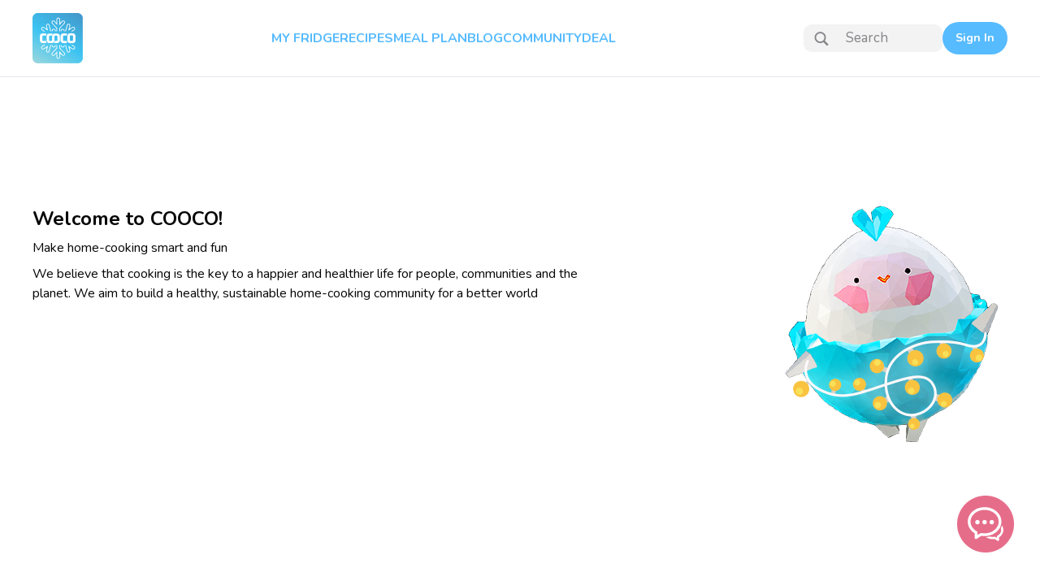

--- FILE ---
content_type: text/html; charset=utf-8
request_url: https://cooco.app/about-us
body_size: 25118
content:

<!DOCTYPE html>
<html lang="en">
<head>
    <meta charset="utf-8" />
    <meta name="viewport" content="width=device-width, initial-scale=1.0" />

    <link rel="icon" type="image/png" href="/images/favicon/favicon.ico" sizes="16x16">
    <link rel="icon" type="image/png" href="/images/favicon/favicon.ico" sizes="32x32">
    <link rel="icon" type="image/png" href="/images/favicon/favicon.ico" sizes="96x96">
    <link rel="icon" type="image/png" href="/images/favicon/favicon.ico" sizes="192x192">
    <link rel="icon" type="image/png" href="/images/favicon/favicon.ico" sizes="194x194">

    

    <meta name="Description" content="We believe that cooking is the key to a happier and healthier life for people, communities and the planet.
                We aim to build a healthy, sustainable home-cooking community for a better world" />
    <meta name="Keywords" content="cooco, about us" />

    <link rel="canonical" href="https://cooco.app/about-us" />
    <link rel="image_src" href="https://cooco.app/images/share_social.jpg" />

    <meta property="og:site_name" content="Cooco" />
    <meta property="og:url" content="https://cooco.app/about-us" />
    <meta property="og:type" content="website" />
    <meta property="og:title" content="About us" />
    <meta property="og:description" content="We believe that cooking is the key to a happier and healthier life for people, communities and the planet.
                We aim to build a healthy, sustainable home-cooking community for a better world" />
    <meta property="og:image" content="https://cooco.app/images/share_social.jpg" />
    <meta property="og:image:alt" content="About us" />

    <meta property="twitter:card" content="summary" />
    <meta property="twitter:title" content="About us" />
    <meta property="twitter:image" content="https://cooco.app/images/share_social.jpg" />
    <meta property="twitter:description" content="We believe that cooking is the key to a happier and healthier life for people, communities and the planet.
                We aim to build a healthy, sustainable home-cooking community for a better world" />
    <meta property="twitter:url" content="https://cooco.app/about-us" />



    <title>About Us - Cooco</title>

    <link rel="stylesheet" href="/lib/toastr/toastr.min.css" />
    <link rel="stylesheet" href="/css/output.css?v=rzxvVkOxkit6UoQ6R5MCMnrbzpu_anB6UYd3NADI1uQ" />

    
        <link rel="stylesheet" href="/css/common.min.css?v=iNcYWculJuqGkhVFnCZoR_M4sijC-uvP02IBt0SKcpk" />
        <link rel="stylesheet" href="/css/layout.min.css?v=YJonbYatoB1tIsMedD3dL26zkQ9dpvCGK6tyPXJSGjY" />
    
    


    


    <!-- MailerLite Universal -->

    <script>

        (function (w, d, e, u, f, l, n) {
            w[f] = w[f] || function () {
                (w[f].q = w[f].q || [])

                    .push(arguments);
            }, l = d.createElement(e), l.async = 1, l.src = u,

                n = d.getElementsByTagName(e)[0], n.parentNode.insertBefore(l, n);
        })

            (window, document, 'script', 'https://assets.mailerlite.com/js/universal.js', 'ml');

        ml('account', '1256845');

    </script>

    <!-- End MailerLite Universal -->



</head>
<body class="bg-cooco-background" id="body">
    
<div class="mx-auto py-4 border-b border-gray-200 ">
    <header class="flex-row items-center justify-between hidden lg:flex lg:px-[50px] xl:px-0 max-w-screen-xl mx-auto">
        <a href="/">
            <img srcset="/images/logo.png" alt="cooco logo" />
        </a>
        <nav class="flex flex-row gap-[60px] lg:gap-[20px] xl:gap-[60px]">
            <a href="/fridge"
               class="text-[16px] font-semibold leading-[32px] text-cooco-blue-500 transition-all hover:text-cooco-pink-primary ">MY FRIDGE</a>
            <a href="/recipe"
               class="text-[16px] font-semibold leading-[32px] text-cooco-blue-500 transition-all hover:text-cooco-pink-primary ">RECIPES</a>
            <a href="/mealplan"
               class="text-[16px] font-semibold leading-[32px] text-cooco-blue-500 transition-all hover:text-cooco-pink-primary ">MEAL PLAN</a>
            <a href="/blog"
               class="text-[16px] font-semibold leading-[32px] text-cooco-blue-500 transition-all hover:text-cooco-pink-primary ">BLOG</a>
            <a href="/community"
               class="text-[16px] font-semibold leading-[32px] text-cooco-blue-500 transition-all hover:text-cooco-pink-primary ">COMMUNITY</a>

            <a href="/flyer"
               class="text-[16px] font-semibold leading-[32px] text-cooco-blue-500 transition-all hover:text-cooco-pink-primary ">DEAL</a>
        </nav>
        <div class="flex flex-row items-center justify-start gap-[29px]">
            <div class="relative">
                <img src="/images/icon/search.png"
                     alt="Search icon"
                     class="absolute top-1 left-2" />
                <input type="search" id="searchHeader"
                       placeholder="Search"
                       class="max-w-[171px] rounded-[10px] search-control bg-cooco-white-default py-[6px] pl-[52px] pr-2 text-[17px] font-normal leading-[22px] text-cooco-black placeholder:text-cooco-placeholder" />
            </div>
            <div class="flex flex-row items-center justify-start gap-[13px]">

                    <a href="javascript:void(0)" class="cooco-button" id="loginButton">Sign In</a>

            </div>
        </div>
    </header>


    <header class="lg:hidden">
        <div class="flex flex-row items-center justify-between lg:hidden px-[20px]">
            <a href="/">
                <img srcset="/images/logo.png" alt="cooco logo" width="40px" />
            </a>

            <div class="flex flex-row gap-[13px] items-center">
                <a href="/search">
                    <img src="/images/icon/search-blue.png" alt="Search icon" />
                </a>

                <div class="relative group">
                    <div class="relative cursor-pointer">
                        <img src="/images/icon/bell-noti.png"
                             alt="Notification icon" />
                        <div class="group-hover:block hidden  absolute right-0 top-0 pt-8 -mr-8">
                            <div class="noti-alter rounded-md shadow-xl mt-4 mr-2 bg-white max-w-[350px] min-w-[250px] p-4 border border-cooco-pink-primary">
                                <div class="relative">
                                    <a href="/notify" class="text-sm text-cooco-pink-primary">
<style>
    .isnot-read {
        background-color: #f3f3f3;
    }
</style>

    <span class="hover:underline">You have 0 new notification</span>
</a>
                                    <span class="absolute span-arrow top-[-54px] right-[-5px]"></span>
                                </div>
                            </div>
                        </div>
                    </div>
                </div>

                <button class="menu-button-mobile">
                    <img src="/images/icon/hamberger.png" alt="Menu icon" />
                </button>
            </div>
        </div>

        <article class="menu-mobile h-[100vh] z-[-1] absolute left-0 w-full opacity-0 lg:hidden flex flex-col z-10 bg-[#FFFFFF] p-4 gap-4 translate-y-[-16px] mt-[14px] transition-all duration-300 ease-in-out delay-150">
            <aside class="flex flex-row gap-[13px] items-center w-full">
                    <a href="javascript:void(0)" class="font-poppins font-semibold text-[16px] leading-[32px] text-[#373737]" id="loginButtonMb">Sign in</a>
            </aside>

            <hr class="h-[1px] rounded-[35px] bg-[#DDE1E5] w-full" />

            <nav class="flex flex-col w-full divide-y divide-gray-300">
                <a href="/fridge" class="  py-[13.5px] w-full font-poppins  transition-all duration-300">
                    MY FRIDGE
                </a>
                <a href="/recipe" class=" py-[13.5px] w-full font-poppins  transition-all duration-300">
                    RECIPES
                </a>
                <a href="/mealplan" class=" py-[13.5px] w-full  font-poppins  transition-all duration-300">
                    MEAL PLAN
                </a>
                <a href="/blog" class=" py-[13.5px] w-full font-poppins  transition-all duration-300">
                    BLOG
                </a>
                <a href="/community" class="  py-[13.5px] w-full font-poppins  transition-all duration-300">
                    COMMUNITY
                </a>
                <a href="/flyer" class=" py-[13.5px] w-full  font-poppins  transition-all duration-300">
                    DEAL
                </a>
            </nav>
        </article>
    </header>

    <form class="hidden" action="/auth/logout" method="post" id="loutf">
        <input type="text" name="ReturnUrl" value="/about-us" />
        <input name="__RequestVerificationToken" type="hidden" value="CfDJ8HYY-pxaTDlOvVcYJlPClWriHzxgh_3tXzODWjq3g6kBlxWCUqP-CM4sQBjsTLTmIex8YdVtGz5ptjQ7DjfawfZspjDKz3SCZgL1vSP_tUhrZZCHyXNipKLs0cakl7JgErHNow_s_SLjpUjGtykYc8g" />
    </form>

</div>


    <div class="main pt-[30px] min-h-[80vh]">
        <div class="max-w-screen-xl mx-auto">
    <div class="grid grid-cols-1 xl:grid-cols-3 mt-32 px-4 md:px-20 xl:px-0 gap-y-10">
        <div class="col-span-2 flex flex-col items-start  xl:pr-20">
            <h1 class="text-2xl font-bold text-center font-bold text-2xl">Welcome to COOCO!</h1>
            <h2 class="mt-2">Make home-cooking smart and fun</h2>
            <h3 class="mt-2">
                We believe that cooking is the key to a happier and healthier life for people, communities and the planet.
                We aim to build a healthy, sustainable home-cooking community for a better world
            </h3>
        </div>
        <div class="flex  justify-center pb-10 lg:pb-0 xl:justify-end">
            <img src="/images/mascot24.png" alt="Welcome to COOCO" />
        </div>
    </div>

</div>

    </div>
    <footer class="w-full bg-cooco-blue-500 pt-[42px] pb-[55px] px-5 lg:px-[50px] xl:px-0 xl:mt-20">
    <div class="m-auto grid lg:grid-cols-2 max-w-screen-xl items-start md:justify-between">
        <div class="flex flex-row items-start justify-start gap-[20px]">
            <a href="#">
                <img srcset="/images/logo.png"
                     alt="logo" class="w-[115px] md:w-full h-full" />
            </a>
            <div class="flex flex-col justify-start gap-y-2">
                <span class="font-roboto text-[14px] font-semibold leading-[21px] text-cooco-white-default">COOCO CORPORATION</span>
                <div class="flex flex-col justify-start gap-1 text-[12px]">
                    <div class="flex flex-row items-center justify-start gap-2">
                        <img src="/images/icon/location.png"
                             alt="Location icon"
                             class="h-4 w-4" />
                        <span class="font-normal leading-[16px] text-cooco-white-blur">175 Longwood Rd S, B21, Hamilton, Ontario, Canada, L8P 0A1</span>
                    </div>
                    <div class="flex flex-row items-center justify-start gap-2">
                        <img src="/images/icon/mail.png"
                             alt="mail icon"
                             class="h-4 w-4" />
                        <span class="font-normal leading-[16px] text-cooco-white-blur">contact@cooco.app</span>
                    </div>
                </div>

                <div class="flex flex-row justify-start gap-x-1 mt-2 hidden lg:flex">
                    <a href="https://www.facebook.com/cooco.social" target="_blank">
                        <img src="/images/icon/facebook.png"
                             alt="facebook icon" />
                    </a>
                    <a href="https://www.instagram.com/cooco.app/" target="_blank">
                        <img src="/images/icon/instagramm.png"
                             alt="facebook icon" />
                    </a>
                    <a href="https://www.youtube.com/@COOCO.Social" target="_blank">
                        <img src="/images/icon/youtube.png"
                             alt="facebook icon" />
                    </a>
                </div>
            </div>
        </div>

        <div class="flex flex-row justify-start gap-x-1 mt-4 lg:hidden">
            <a href="https://www.facebook.com/cooco.social" target="_blank">
                <img src="/images/icon/facebook.png"
                     alt="facebook icon" />
            </a>
            <a href="https://www.instagram.com/cooco.app/" target="_blank">
                <img src="/images/icon/instagramm.png"
                     alt="facebook icon" />
            </a>
            <a href="https://www.youtube.com/@COOCO.Social" target="_blank">
                <img src="/images/icon/youtube.png"
                     alt="facebook icon" />
            </a>
        </div>
        <div class="grid grid-cols-2 w-full">
            <div class="flex flex-col gap-y-2 mt-4 lg:mt-0 ">
                <span class="uppercase  text-cooco-white-blur font-bold text-sm">our secret sauces</span>
                <nav class="grid md:grid-cols-2 text-[12px] lg:w-2/3">
                    <div class="flex flex-col gap-1">
                        <a href="/fridge"
                           class=" font-normal leading-[16px] text-cooco-white-blur transition-all hover:underline">Virtual Fridge</a>
                        <a href="/recipe"
                           class="font-normal leading-[16px] text-cooco-white-blur transition-all hover:underline">Recipes</a>
                        <a href="/mealplan"
                           class="font-normal leading-[16px] text-cooco-white-blur transition-all hover:underline">Meal Plans</a>
                        <a href="/blog"
                           class="font-normal leading-[16px] text-cooco-white-blur transition-all hover:underline">
                            Blogs
                        </a>
                    </div>
                    <div class="flex flex-col gap-1">
                        <a href="/flyer"
                           class=" font-normal leading-[16px] text-cooco-white-blur transition-all hover:underline">Deals</a>
                        <a href="/community"
                           class="font-normal leading-[16px] text-cooco-white-blur transition-all hover:underline">Community</a>
                        <a href="/search"
                           class="font-normal leading-[16px] text-cooco-white-blur transition-all hover:underline">Search</a>
                        <a href="#"
                           class="font-normal leading-[16px] text-cooco-white-blur transition-all hover:underline">
                            Blogs
                        </a>
                    </div>
                </nav>

            </div>

            <div class="flex flex-col gap-y-2 mt-4 lg:mt-0">
                <span class="uppercase  text-cooco-white-blur font-bold text-sm">our company</span>
                <nav class="grid md:grid-cols-2 text-[12px] lg:w-2/3">
                    <div class="flex flex-col gap-1">
                        <a href="/about-us"
                           class=" font-normal leading-[16px] text-cooco-white-blur transition-all hover:underline">About us</a>
                        <a href="#"
                           class="font-normal leading-[16px] text-cooco-white-blur transition-all hover:underline">Press</a>
                        <a href="/contact"
                           class="font-normal leading-[16px] text-cooco-white-blur transition-all hover:underline">Contact</a>
                        <a href="/faq"
                           class="font-normal leading-[16px] text-cooco-white-blur transition-all hover:underline">FAQ</a>
                    </div>
                    <div class="flex flex-col gap-1">
                        <a href="/terms-of-service"
                           class=" font-normal leading-[16px] text-cooco-white-blur transition-all hover:underline">Terms of services</a>
                        <a href="/privacy-policy"
                           class="font-normal leading-[16px] text-cooco-white-blur transition-all hover:underline">Privacy policy</a>
                        <a href="/cookie-policy"
                           class="font-normal leading-[16px] text-cooco-white-blur transition-all hover:underline">Cookie policy</a>
                    </div>
                </nav>
                <div>
                    <button class="ml-onclick-form py-2 px-10 rounded-md bg-cooco-pink-primary text-white mt-2" onclick="ml('show', '8hyZKT', true)">Subcribe now</button>
                </div>
           
            </div>
        </div>

    </div>
</footer>
    <div id="tools-progress"><span></span></div>
    <div id="modal" class="modal"></div>
    <div id="rightModal" class="w-full max-w-full lg:max-w-[70%] right-modal"></div>
    <div id="background-menu" class="bg-[#D9D9D966] z-[-1] top-[70px] absolute left-0 w-full h-full opacity-0 transition-all duration-300 ease-in-out delay-150 lg:hidden"></div>
    <input type="hidden" value="CfDJ8HYY-pxaTDlOvVcYJlPClWriHzxgh_3tXzODWjq3g6kBlxWCUqP-CM4sQBjsTLTmIex8YdVtGz5ptjQ7DjfawfZspjDKz3SCZgL1vSP_tUhrZZCHyXNipKLs0cakl7JgErHNow_s_SLjpUjGtykYc8g" name="RequestVerificationToken" id="RequestVerificationToken" />
    <input type="hidden" id="connectionId" value="0HNIHGF022O7K" />
    <style>
    .assistant-full {
        left: 0 !important;
        top: 0 !important;
        width: 100%;
    }

        .assistant-full .assistant-wrapper {
            height: 100%;
            margin: 0;
        }

        .assistant-full .assistant-content {
            max-width: 100%;
            height: 100%;
        }
</style>

<div class="fixed right-0  bottom-0 group z-[9999] assistant">
    <div class="mb-10 pr-8" id="csticky">
        <a href="javascript:void(0)" class="block h-[40px] w-[40px] lg:h-[70px] lg:w-[70px] rounded-full">
            <img src="/images/icon/botchat.png" class="w-full h-full" alt="" />
        </a>
    </div>

    <div class="relative bg-[#f3f3f3] bottom-0 shadow-2xl overflow-hidden rounded-t-xl hide assistant-wrapper lg:mr-4 " id="cwrapper">
        <div class="max-w-xl mx-auto bg-card text-card-foreground rounded-lg shadow-lg assistant-content">
            <div class="flex items-center justify-between p-4 border-b border-border assistant-header" id="cheader">
                <div class="flex items-center space-x-2">
                    <img src="/images/icon/chatbar_header.png" alt="User Avatar" width="40" class="w-10 h-10 rounded-full" />
                    <span class="font-semibold">Cooco Assistant</span>

                </div>
                <div class="flex items-center space-x-2">
                    <button id="ccMinimize" type="button" class="hidden lg:block">
                        <svg width="24" height="24" viewBox="0 0 24 24" fill="none" xmlns="http://www.w3.org/2000/svg">
                            <path d="M2 12C2 11.4477 2.44772 11 3 11H21C21.5523 11 22 11.4477 22 12C22 12.5523 21.5523 13 21 13H3C2.44772 13 2 12.5523 2 12Z" fill="#0F0F0F" />
                        </svg>
                    </button>
                    <button id="ccZoom" class="hidden lg:block" type="button">
                        <svg xmlns="http://www.w3.org/2000/svg" width="24" height="24">
                            <text x="50%" y="50%" font-size="21" text-anchor="middle" alignment-baseline="central">⛶</text>
                        </svg>
                    </button>
                    <button id="cclose" type="button">
                        <svg xmlns="http://www.w3.org/2000/svg" width="24" height="24">
                            <text x="50%" y="50%" font-size="21" text-anchor="middle" alignment-baseline="central">✖</text>
                        </svg>
                    </button>
                </div>
            </div>

            <div class="p-4 lg:h-[550px] overflow-y-auto space-y-4 lg:min-w-[36rem] relative bg-[#F6F6F7]" id="cbody">
                <div class="absolute left-[50%] top-[50%] translate-x-[-50%] translate-y-[-50%] flex flex-col items-center gap-y-2">
                    <button id="btnStartChat" class="bg-cooco-blue-600 rounded-md w-[120px] h-[40px] flex items-center justify-center text-white">Start</button>
                    <p class="text-gray-400 text-sm">Press Start button to talk to assistant</p>
                </div>
            </div>

            <div class="flex items-center gap-x-4 p-4 border-t border-border assistant-footer">
                <div contenteditable="true" id="ccontent" class="p-2 w-full border border-input rounded-md col-span-11 max-h-[80px] overflow-auto focus:outline-none empty:before:content-[attr(placeholder)] empty:before:text-gray-400" placeholder="Write message"></div>
                <button class="w-[3%]" id="cbtnSend">
                    <img src="/images/icon/send.png" alt="Send" />
                </button>
            </div>
        </div>
    </div>

</div>



    <script src="/lib/jquery/jquery.min.js"></script>
    <script src="/lib/microsoft/signalr/dist/browser/signalr.min.js"></script>
    <script src="/lib/toastr/toastr.min.js?v=EicycuHVKuXH26v4mlDwVj6soux5Emz6w7mxFSU9jnI"></script>
    <script src="/lib/imagesloaded/imagesloaded.pkgd.min.js"></script>
    
        <script src="/js/common.min.js?v=UdrdjWDXPy76UkxyWSI2ves6cZV8ACnk9781TTapAQc"></script>
        <script src="/js/consts.min.js?v=HbpF_rccaGhFGKBcremGW4NkYBpGkRuBUV3OpN7DVnI"></script>
        <script src="/js/login.min.js?v=ynZLANlupjj-CpVYav8wNQzScTIllLK32_rf94ynrvY"></script>
        <script src="/js/chat.min.js?v=j-gudFvZTGyd4wX745mMRrBiOnV56H86OmZTlswr3cA"></script>
    
    

    <!-- Global site tag (gtag.js) - Google Analytics -->
    <script async src="https://www.googletagmanager.com/gtag/js?id=G-WK2CF8GMLL"></script>
    <script>
        window.dataLayer = window.dataLayer || [];
        function gtag() { dataLayer.push(arguments); }
        gtag('js', new Date());

        gtag('config', 'G-WK2CF8GMLL');
    </script>
    <script>
        identity.isAuthenticated = 'False'?.toLowerCase() === 'true';
    </script>

    

    <script type="application/ld+json">
        {
            "@context": "https://schema.org",
            "@type": "WebSite",
            "url": "https://cooco.app/",
            "potentialAction": {
              "@type": "SearchAction",
              "target": "https://cooco.app/search?&q={query}",
              "query": "required",
              "query-input": "required name=search_term_string"
            }
        }
    </script>

    <script>
        const menuButtonMobile = document.querySelector(".menu-button-mobile");
        const menuMobile = document.querySelector(".menu-mobile");
        const backgroundMenu = document.getElementById("background-menu");
        const body = document.getElementById("body")

        menuButtonMobile.addEventListener("click", () => {
            menuMobile.classList.toggle("opacity-100");
            menuMobile.classList.toggle("z-[-1]");
            menuMobile.classList.toggle("opacity-0");
            menuMobile.classList.toggle("translate-y-[-16px]");
            backgroundMenu.classList.toggle("opacity-100");
            backgroundMenu.classList.toggle("opacity-0");
            backgroundMenu.classList.toggle("z-[-1]");
            body.classList.toggle("overflow-hidden");
        });

        //Click outsite to hidden menu
        window.addEventListener("click", function (e) {
            var target = e.target;
            if (!menuMobile.contains(target) && !menuButtonMobile.contains(target) && !menuMobile?.classList.contains("opacity-0")) {
                menuMobile.classList.add("translate-y-[-16px]");
                menuMobile.classList.add("z-[-1]");
                menuMobile.classList.add("opacity-0");
                menuMobile.classList.remove("opacity-100");
                body.classList.remove("overflow-hidden");
                backgroundMenu.classList.add("opacity-0");
                backgroundMenu.classList.remove("opacity-100");
                backgroundMenu.classList.add("z-[-1]");
            }
        });

        //Resize lg add hidden
        window.addEventListener("resize", () => {
            if (window.innerWidth > 976) {
                menuMobile.classList.add("translate-y-[-16px]");
                menuMobile.classList.add("z-[-1]");
                menuMobile.classList.add("opacity-0");
                menuMobile.classList.remove("opacity-100");
                body.classList.remove("overflow-hidden");
                backgroundMenu.classList.add("opacity-0");
                backgroundMenu.classList.remove("opacity-100");
                backgroundMenu.classList.add("z-[-1]");
            }
        });
    </script>

    <script type="text/javascript">
        $('#searchHeader').keyup(function (e) {
            if (e.keyCode === 13) {
                var value = $(this).val();
                window.location.href = '/search?q=' + value;
            }
        })
    </script>
</body>
</html>


--- FILE ---
content_type: text/css
request_url: https://cooco.app/css/output.css?v=rzxvVkOxkit6UoQ6R5MCMnrbzpu_anB6UYd3NADI1uQ
body_size: 109843
content:
@import url('https://fonts.googleapis.com/css2?family=Kanit:wght@400;700&family=Nunito:wght@400;500;700&family=Poppins:wght@400;500;700&family=Roboto:ital,wght@0,400;0,500;0,700;1,400;1,500;1,700&display=swap');

/*
! tailwindcss v3.4.3 | MIT License | https://tailwindcss.com
*/

/*
1. Prevent padding and border from affecting element width. (https://github.com/mozdevs/cssremedy/issues/4)
2. Allow adding a border to an element by just adding a border-width. (https://github.com/tailwindcss/tailwindcss/pull/116)
*/

*,
::before,
::after {
  box-sizing: border-box;
  /* 1 */
  border-width: 0;
  /* 2 */
  border-style: solid;
  /* 2 */
  border-color: #e5e7eb;
  /* 2 */
}

::before,
::after {
  --tw-content: '';
}

/*
1. Use a consistent sensible line-height in all browsers.
2. Prevent adjustments of font size after orientation changes in iOS.
3. Use a more readable tab size.
4. Use the user's configured `sans` font-family by default.
5. Use the user's configured `sans` font-feature-settings by default.
6. Use the user's configured `sans` font-variation-settings by default.
7. Disable tap highlights on iOS
*/

html,
:host {
  line-height: 1.5;
  /* 1 */
  -webkit-text-size-adjust: 100%;
  /* 2 */
  -moz-tab-size: 4;
  /* 3 */
  -o-tab-size: 4;
     tab-size: 4;
  /* 3 */
  font-family: ui-sans-serif, system-ui, sans-serif, "Apple Color Emoji", "Segoe UI Emoji", "Segoe UI Symbol", "Noto Color Emoji";
  /* 4 */
  font-feature-settings: normal;
  /* 5 */
  font-variation-settings: normal;
  /* 6 */
  -webkit-tap-highlight-color: transparent;
  /* 7 */
}

/*
1. Remove the margin in all browsers.
2. Inherit line-height from `html` so users can set them as a class directly on the `html` element.
*/

body {
  margin: 0;
  /* 1 */
  line-height: inherit;
  /* 2 */
}

/*
1. Add the correct height in Firefox.
2. Correct the inheritance of border color in Firefox. (https://bugzilla.mozilla.org/show_bug.cgi?id=190655)
3. Ensure horizontal rules are visible by default.
*/

hr {
  height: 0;
  /* 1 */
  color: inherit;
  /* 2 */
  border-top-width: 1px;
  /* 3 */
}

/*
Add the correct text decoration in Chrome, Edge, and Safari.
*/

abbr:where([title]) {
  -webkit-text-decoration: underline dotted;
          text-decoration: underline dotted;
}

/*
Remove the default font size and weight for headings.
*/

h1,
h2,
h3,
h4,
h5,
h6 {
  font-size: inherit;
  font-weight: inherit;
}

/*
Reset links to optimize for opt-in styling instead of opt-out.
*/

a {
  color: inherit;
  text-decoration: inherit;
}

/*
Add the correct font weight in Edge and Safari.
*/

b,
strong {
  font-weight: bolder;
}

/*
1. Use the user's configured `mono` font-family by default.
2. Use the user's configured `mono` font-feature-settings by default.
3. Use the user's configured `mono` font-variation-settings by default.
4. Correct the odd `em` font sizing in all browsers.
*/

code,
kbd,
samp,
pre {
  font-family: ui-monospace, SFMono-Regular, Menlo, Monaco, Consolas, "Liberation Mono", "Courier New", monospace;
  /* 1 */
  font-feature-settings: normal;
  /* 2 */
  font-variation-settings: normal;
  /* 3 */
  font-size: 1em;
  /* 4 */
}

/*
Add the correct font size in all browsers.
*/

small {
  font-size: 80%;
}

/*
Prevent `sub` and `sup` elements from affecting the line height in all browsers.
*/

sub,
sup {
  font-size: 75%;
  line-height: 0;
  position: relative;
  vertical-align: baseline;
}

sub {
  bottom: -0.25em;
}

sup {
  top: -0.5em;
}

/*
1. Remove text indentation from table contents in Chrome and Safari. (https://bugs.chromium.org/p/chromium/issues/detail?id=999088, https://bugs.webkit.org/show_bug.cgi?id=201297)
2. Correct table border color inheritance in all Chrome and Safari. (https://bugs.chromium.org/p/chromium/issues/detail?id=935729, https://bugs.webkit.org/show_bug.cgi?id=195016)
3. Remove gaps between table borders by default.
*/

table {
  text-indent: 0;
  /* 1 */
  border-color: inherit;
  /* 2 */
  border-collapse: collapse;
  /* 3 */
}

/*
1. Change the font styles in all browsers.
2. Remove the margin in Firefox and Safari.
3. Remove default padding in all browsers.
*/

button,
input,
optgroup,
select,
textarea {
  font-family: inherit;
  /* 1 */
  font-feature-settings: inherit;
  /* 1 */
  font-variation-settings: inherit;
  /* 1 */
  font-size: 100%;
  /* 1 */
  font-weight: inherit;
  /* 1 */
  line-height: inherit;
  /* 1 */
  letter-spacing: inherit;
  /* 1 */
  color: inherit;
  /* 1 */
  margin: 0;
  /* 2 */
  padding: 0;
  /* 3 */
}

/*
Remove the inheritance of text transform in Edge and Firefox.
*/

button,
select {
  text-transform: none;
}

/*
1. Correct the inability to style clickable types in iOS and Safari.
2. Remove default button styles.
*/

button,
input:where([type='button']),
input:where([type='reset']),
input:where([type='submit']) {
  -webkit-appearance: button;
  /* 1 */
  background-color: transparent;
  /* 2 */
  background-image: none;
  /* 2 */
}

/*
Use the modern Firefox focus style for all focusable elements.
*/

:-moz-focusring {
  outline: auto;
}

/*
Remove the additional `:invalid` styles in Firefox. (https://github.com/mozilla/gecko-dev/blob/2f9eacd9d3d995c937b4251a5557d95d494c9be1/layout/style/res/forms.css#L728-L737)
*/

:-moz-ui-invalid {
  box-shadow: none;
}

/*
Add the correct vertical alignment in Chrome and Firefox.
*/

progress {
  vertical-align: baseline;
}

/*
Correct the cursor style of increment and decrement buttons in Safari.
*/

::-webkit-inner-spin-button,
::-webkit-outer-spin-button {
  height: auto;
}

/*
1. Correct the odd appearance in Chrome and Safari.
2. Correct the outline style in Safari.
*/

[type='search'] {
  -webkit-appearance: textfield;
  /* 1 */
  outline-offset: -2px;
  /* 2 */
}

/*
Remove the inner padding in Chrome and Safari on macOS.
*/

::-webkit-search-decoration {
  -webkit-appearance: none;
}

/*
1. Correct the inability to style clickable types in iOS and Safari.
2. Change font properties to `inherit` in Safari.
*/

::-webkit-file-upload-button {
  -webkit-appearance: button;
  /* 1 */
  font: inherit;
  /* 2 */
}

/*
Add the correct display in Chrome and Safari.
*/

summary {
  display: list-item;
}

/*
Removes the default spacing and border for appropriate elements.
*/

blockquote,
dl,
dd,
h1,
h2,
h3,
h4,
h5,
h6,
hr,
figure,
p,
pre {
  margin: 0;
}

fieldset {
  margin: 0;
  padding: 0;
}

legend {
  padding: 0;
}

ol,
ul,
menu {
  list-style: none;
  margin: 0;
  padding: 0;
}

/*
Reset default styling for dialogs.
*/

dialog {
  padding: 0;
}

/*
Prevent resizing textareas horizontally by default.
*/

textarea {
  resize: vertical;
}

/*
1. Reset the default placeholder opacity in Firefox. (https://github.com/tailwindlabs/tailwindcss/issues/3300)
2. Set the default placeholder color to the user's configured gray 400 color.
*/

input::-moz-placeholder, textarea::-moz-placeholder {
  opacity: 1;
  /* 1 */
  color: #9ca3af;
  /* 2 */
}

input::placeholder,
textarea::placeholder {
  opacity: 1;
  /* 1 */
  color: #9ca3af;
  /* 2 */
}

/*
Set the default cursor for buttons.
*/

button,
[role="button"] {
  cursor: pointer;
}

/*
Make sure disabled buttons don't get the pointer cursor.
*/

:disabled {
  cursor: default;
}

/*
1. Make replaced elements `display: block` by default. (https://github.com/mozdevs/cssremedy/issues/14)
2. Add `vertical-align: middle` to align replaced elements more sensibly by default. (https://github.com/jensimmons/cssremedy/issues/14#issuecomment-634934210)
   This can trigger a poorly considered lint error in some tools but is included by design.
*/

img,
svg,
video,
canvas,
audio,
iframe,
embed,
object {
  display: block;
  /* 1 */
  vertical-align: middle;
  /* 2 */
}

/*
Constrain images and videos to the parent width and preserve their intrinsic aspect ratio. (https://github.com/mozdevs/cssremedy/issues/14)
*/

img,
video {
  max-width: 100%;
  height: auto;
}

/* Make elements with the HTML hidden attribute stay hidden by default */

[hidden] {
  display: none;
}

body{
  font-family: Nunito, sans-seriff;
  font-size: 1rem;
  line-height: 1.5rem;
  --tw-text-opacity: 1;
  color: rgb(7 6 6 / var(--tw-text-opacity));
}

input[type="number"]:not(.exception-number)::-webkit-inner-spin-button,
    input[type="number"]:not(.exception-number)::-webkit-outer-spin-button {
  -webkit-appearance: none;
  margin: 0;
}

*, ::before, ::after{
  --tw-border-spacing-x: 0;
  --tw-border-spacing-y: 0;
  --tw-translate-x: 0;
  --tw-translate-y: 0;
  --tw-rotate: 0;
  --tw-skew-x: 0;
  --tw-skew-y: 0;
  --tw-scale-x: 1;
  --tw-scale-y: 1;
  --tw-pan-x:  ;
  --tw-pan-y:  ;
  --tw-pinch-zoom:  ;
  --tw-scroll-snap-strictness: proximity;
  --tw-gradient-from-position:  ;
  --tw-gradient-via-position:  ;
  --tw-gradient-to-position:  ;
  --tw-ordinal:  ;
  --tw-slashed-zero:  ;
  --tw-numeric-figure:  ;
  --tw-numeric-spacing:  ;
  --tw-numeric-fraction:  ;
  --tw-ring-inset:  ;
  --tw-ring-offset-width: 0px;
  --tw-ring-offset-color: #fff;
  --tw-ring-color: rgb(59 130 246 / 0.5);
  --tw-ring-offset-shadow: 0 0 #0000;
  --tw-ring-shadow: 0 0 #0000;
  --tw-shadow: 0 0 #0000;
  --tw-shadow-colored: 0 0 #0000;
  --tw-blur:  ;
  --tw-brightness:  ;
  --tw-contrast:  ;
  --tw-grayscale:  ;
  --tw-hue-rotate:  ;
  --tw-invert:  ;
  --tw-saturate:  ;
  --tw-sepia:  ;
  --tw-drop-shadow:  ;
  --tw-backdrop-blur:  ;
  --tw-backdrop-brightness:  ;
  --tw-backdrop-contrast:  ;
  --tw-backdrop-grayscale:  ;
  --tw-backdrop-hue-rotate:  ;
  --tw-backdrop-invert:  ;
  --tw-backdrop-opacity:  ;
  --tw-backdrop-saturate:  ;
  --tw-backdrop-sepia:  ;
  --tw-contain-size:  ;
  --tw-contain-layout:  ;
  --tw-contain-paint:  ;
  --tw-contain-style:  ;
}

::backdrop{
  --tw-border-spacing-x: 0;
  --tw-border-spacing-y: 0;
  --tw-translate-x: 0;
  --tw-translate-y: 0;
  --tw-rotate: 0;
  --tw-skew-x: 0;
  --tw-skew-y: 0;
  --tw-scale-x: 1;
  --tw-scale-y: 1;
  --tw-pan-x:  ;
  --tw-pan-y:  ;
  --tw-pinch-zoom:  ;
  --tw-scroll-snap-strictness: proximity;
  --tw-gradient-from-position:  ;
  --tw-gradient-via-position:  ;
  --tw-gradient-to-position:  ;
  --tw-ordinal:  ;
  --tw-slashed-zero:  ;
  --tw-numeric-figure:  ;
  --tw-numeric-spacing:  ;
  --tw-numeric-fraction:  ;
  --tw-ring-inset:  ;
  --tw-ring-offset-width: 0px;
  --tw-ring-offset-color: #fff;
  --tw-ring-color: rgb(59 130 246 / 0.5);
  --tw-ring-offset-shadow: 0 0 #0000;
  --tw-ring-shadow: 0 0 #0000;
  --tw-shadow: 0 0 #0000;
  --tw-shadow-colored: 0 0 #0000;
  --tw-blur:  ;
  --tw-brightness:  ;
  --tw-contrast:  ;
  --tw-grayscale:  ;
  --tw-hue-rotate:  ;
  --tw-invert:  ;
  --tw-saturate:  ;
  --tw-sepia:  ;
  --tw-drop-shadow:  ;
  --tw-backdrop-blur:  ;
  --tw-backdrop-brightness:  ;
  --tw-backdrop-contrast:  ;
  --tw-backdrop-grayscale:  ;
  --tw-backdrop-hue-rotate:  ;
  --tw-backdrop-invert:  ;
  --tw-backdrop-opacity:  ;
  --tw-backdrop-saturate:  ;
  --tw-backdrop-sepia:  ;
  --tw-contain-size:  ;
  --tw-contain-layout:  ;
  --tw-contain-paint:  ;
  --tw-contain-style:  ;
}

.container{
  width: 100%;
}

@media (min-width: 480px){
  .container{
    max-width: 480px;
  }
}

@media (min-width: 640px){
  .container{
    max-width: 640px;
  }
}

@media (min-width: 768px){
  .container{
    max-width: 768px;
  }
}

@media (min-width: 976px){
  .container{
    max-width: 976px;
  }
}

@media (min-width: 1200px){
  .container{
    max-width: 1200px;
  }
}

@media (min-width: 1440px){
  .container{
    max-width: 1440px;
  }
}

.article-detail img{
  margin-top: 1rem;
  margin-bottom: 1rem;
  margin-left: auto;
  margin-right: auto;
  max-width: 90%;
}

a.title:hover{
  --tw-text-opacity: 1;
  color: rgb(69 177 232 / var(--tw-text-opacity));
}

.liked{
  transition-property: all;
  transition-timing-function: cubic-bezier(0.4, 0, 0.2, 1);
  transition-duration: 150ms;
}

.liked::before{
  content: var(--tw-content) !important;
  background-image: url('/images/icon/liked-heart.png') !important;
}

.content__detail p,
    .content__detail span{
  font-family: Nunito, sans-seriff !important;
  font-size: 1rem !important;
  line-height: 1.5rem !important;
}

.cooco-input{
  height: 40px;
  width: 100%;
  -webkit-appearance: none;
     -moz-appearance: none;
          appearance: none;
  border-radius: 9999px;
  border-width: 1px;
  --tw-border-opacity: 1;
  border-color: rgb(225 239 247 / var(--tw-border-opacity));
  --tw-bg-opacity: 1;
  background-color: rgb(241 250 255 / var(--tw-bg-opacity));
  padding-left: 20px;
  padding-right: 20px;
  font-size: 0.875rem;
  line-height: 1.25rem;
  outline: 2px solid transparent;
  outline-offset: 2px;
}

.cooco-input .cooco-input__bg-white{
  --tw-bg-opacity: 1;
  background-color: rgb(255 255 255 / var(--tw-bg-opacity));
}

.cooco-button,
    .default-btn{
  display: inline-block;
  height: 2.5rem;
  cursor: pointer;
  white-space: nowrap;
  border-radius: 9999px;
  --tw-bg-opacity: 1;
  background-color: rgb(87 187 255 / var(--tw-bg-opacity));
  padding-left: 1rem;
  padding-right: 1rem;
  text-align: center;
  font-family: Nunito, sans-seriff;
  font-size: 0.875rem;
  font-weight: 600;
  line-height: 2.5rem;
  --tw-text-opacity: 1;
  color: rgb(255 255 255 / var(--tw-text-opacity));
  text-decoration-line: none;
  transition-property: color, background-color, border-color, text-decoration-color, fill, stroke, opacity, box-shadow, transform, filter, -webkit-backdrop-filter;
  transition-property: color, background-color, border-color, text-decoration-color, fill, stroke, opacity, box-shadow, transform, filter, backdrop-filter;
  transition-property: color, background-color, border-color, text-decoration-color, fill, stroke, opacity, box-shadow, transform, filter, backdrop-filter, -webkit-backdrop-filter;
  transition-duration: 150ms;
  transition-timing-function: cubic-bezier(0.4, 0, 0.2, 1);
}

.cooco-button:hover,
    .default-btn:hover{
  --tw-bg-opacity: 1;
  background-color: rgb(69 177 232 / var(--tw-bg-opacity));
}

.cooco-button:focus,
    .default-btn:focus{
  --tw-bg-opacity: 1;
  background-color: rgb(69 177 232 / var(--tw-bg-opacity));
  outline: 2px solid transparent;
  outline-offset: 2px;
  --tw-ring-offset-shadow: var(--tw-ring-inset) 0 0 0 var(--tw-ring-offset-width) var(--tw-ring-offset-color);
  --tw-ring-shadow: var(--tw-ring-inset) 0 0 0 calc(0px + var(--tw-ring-offset-width)) var(--tw-ring-color);
  box-shadow: var(--tw-ring-offset-shadow), var(--tw-ring-shadow), var(--tw-shadow, 0 0 #0000);
}

.cooco-button:active,
    .default-btn:active{
  --tw-bg-opacity: 1;
  background-color: rgb(69 177 232 / var(--tw-bg-opacity));
}

.cooco-button.white{
  --tw-bg-opacity: 1;
  background-color: rgb(243 243 243 / var(--tw-bg-opacity));
  --tw-text-opacity: 1;
  color: rgb(87 187 255 / var(--tw-text-opacity));
}

.cooco-button.white:hover{
  --tw-bg-opacity: 1 !important;
  background-color: rgb(87 187 255 / var(--tw-bg-opacity)) !important;
  --tw-text-opacity: 1 !important;
  color: rgb(255 255 255 / var(--tw-text-opacity)) !important;
}

.cooco-button.bg-blur{
  --tw-bg-opacity: 1;
  background-color: rgb(241 250 255 / var(--tw-bg-opacity));
  --tw-text-opacity: 1;
  color: rgb(69 177 232 / var(--tw-text-opacity));
}

.cooco-button.sm,
        .default-btn.sm{
  height: 2rem;
  font-size: 12px;
  line-height: 2rem;
}

.select2-container--default .select2-results__option--highlighted.select2-results__option--selectable{
  --tw-bg-opacity: 1 !important;
  background-color: rgb(69 177 232 / var(--tw-bg-opacity)) !important;
}

.unit-type-active{
  --tw-bg-opacity: 1 !important;
  background-color: rgb(69 177 232 / var(--tw-bg-opacity)) !important;
  --tw-text-opacity: 1 !important;
  color: rgb(255 255 255 / var(--tw-text-opacity)) !important;
}

input[type=password] ~ .toggle-psw{
  cursor: pointer;
  background-image: url('/images/icon/eyes_close.png');
  background-size: contain;
  background-position: center;
  background-repeat: no-repeat;
}

input[type=text] ~ .toggle-psw{
  background-image: url('/images/icon/eyes_open.png');
  background-size: contain;
  background-position: center;
  background-repeat: no-repeat;
}

.assistant-loading {
  width: 10px;
  aspect-ratio: 1;
  border-radius: 50%;
  animation: l5 1s infinite linear alternate;
}

.search-control, .input-default-bg{
  --tw-bg-opacity: 1 !important;
  background-color: rgb(243 243 243 / var(--tw-bg-opacity)) !important;
}

 .\!input-default-bg{
  --tw-bg-opacity: 1 !important;
  background-color: rgb(243 243 243 / var(--tw-bg-opacity)) !important;
}

.visible{
  visibility: visible;
}

.collapse{
  visibility: collapse;
}

.static{
  position: static;
}

.fixed{
  position: fixed;
}

.absolute{
  position: absolute;
}

.relative{
  position: relative;
}

.sticky{
  position: sticky;
}

.inset-x-0{
  left: 0px;
  right: 0px;
}

.-bottom-\[26px\]{
  bottom: -26px;
}

.bottom-0{
  bottom: 0px;
}

.bottom-\[10\%\]{
  bottom: 10%;
}

.bottom-\[15px\]{
  bottom: 15px;
}

.bottom-\[18px\]{
  bottom: 18px;
}

.bottom-\[33px\]{
  bottom: 33px;
}

.bottom-\[3px\]{
  bottom: 3px;
}

.bottom-\[46px\]{
  bottom: 46px;
}

.left-0{
  left: 0px;
}

.left-1\/2{
  left: 50%;
}

.left-2{
  left: 0.5rem;
}

.left-\[-250\%\]{
  left: -250%;
}

.left-\[10px\]{
  left: 10px;
}

.left-\[16\.67\%\]{
  left: 16.67%;
}

.left-\[20px\]{
  left: 20px;
}

.left-\[23px\]{
  left: 23px;
}

.left-\[30\%\]{
  left: 30%;
}

.left-\[30px\]{
  left: 30px;
}

.left-\[32px\]{
  left: 32px;
}

.left-\[33px\]{
  left: 33px;
}

.left-\[34px\]{
  left: 34px;
}

.left-\[35px\]{
  left: 35px;
}

.left-\[4\%\]{
  left: 4%;
}

.left-\[46px\]{
  left: 46px;
}

.left-\[50\%\]{
  left: 50%;
}

.right-0{
  right: 0px;
}

.right-5{
  right: 1.25rem;
}

.right-\[-10px\]{
  right: -10px;
}

.right-\[-13px\]{
  right: -13px;
}

.right-\[-16px\]{
  right: -16px;
}

.right-\[-20px\]{
  right: -20px;
}

.right-\[-5px\]{
  right: -5px;
}

.right-\[-6px\]{
  right: -6px;
}

.right-\[16\.67\%\]{
  right: 16.67%;
}

.right-\[20px\]{
  right: 20px;
}

.right-\[22\%\]{
  right: 22%;
}

.right-\[3\%\]{
  right: 3%;
}

.right-\[30px\]{
  right: 30px;
}

.right-\[3px\]{
  right: 3px;
}

.right-\[50\%\]{
  right: 50%;
}

.right-\[5px\]{
  right: 5px;
}

.right-\[6px\]{
  right: 6px;
}

.top-0{
  top: 0px;
}

.top-1{
  top: 0.25rem;
}

.top-2{
  top: 0.5rem;
}

.top-\[-175\%\]{
  top: -175%;
}

.top-\[-24px\]{
  top: -24px;
}

.top-\[-30px\]{
  top: -30px;
}

.top-\[-35px\]{
  top: -35px;
}

.top-\[-54px\]{
  top: -54px;
}

.top-\[-5px\]{
  top: -5px;
}

.top-\[0\]{
  top: 0;
}

.top-\[0px\]{
  top: 0px;
}

.top-\[100\%\]{
  top: 100%;
}

.top-\[14px\]{
  top: 14px;
}

.top-\[20px\]{
  top: 20px;
}

.top-\[28px\]{
  top: 28px;
}

.top-\[30px\]{
  top: 30px;
}

.top-\[36px\]{
  top: 36px;
}

.top-\[40\%\]{
  top: 40%;
}

.top-\[40px\]{
  top: 40px;
}

.top-\[45\%\]{
  top: 45%;
}

.top-\[49px\]{
  top: 49px;
}

.top-\[50\%\]{
  top: 50%;
}

.top-\[55\%\]{
  top: 55%;
}

.top-\[5px\]{
  top: 5px;
}

.top-\[70px\]{
  top: 70px;
}

.top-\[90\%\]{
  top: 90%;
}

.z-10{
  z-index: 10;
}

.z-\[-1\]{
  z-index: -1;
}

.z-\[1\]{
  z-index: 1;
}

.z-\[2\]{
  z-index: 2;
}

.z-\[9999\]{
  z-index: 9999;
}

.order-1{
  order: 1;
}

.order-2{
  order: 2;
}

.col-span-1{
  grid-column: span 1 / span 1;
}

.col-span-10{
  grid-column: span 10 / span 10;
}

.col-span-11{
  grid-column: span 11 / span 11;
}

.col-span-12{
  grid-column: span 12 / span 12;
}

.col-span-2{
  grid-column: span 2 / span 2;
}

.col-span-3{
  grid-column: span 3 / span 3;
}

.col-span-4{
  grid-column: span 4 / span 4;
}

.col-span-5{
  grid-column: span 5 / span 5;
}

.col-span-6{
  grid-column: span 6 / span 6;
}

.col-span-9{
  grid-column: span 9 / span 9;
}

.row-span-2{
  grid-row: span 2 / span 2;
}

.float-right{
  float: right;
}

.clear-both{
  clear: both;
}

.m-0{
  margin: 0px;
}

.m-auto{
  margin: auto;
}

.mx-1{
  margin-left: 0.25rem;
  margin-right: 0.25rem;
}

.mx-auto{
  margin-left: auto;
  margin-right: auto;
}

.my-2{
  margin-top: 0.5rem;
  margin-bottom: 0.5rem;
}

.my-5{
  margin-top: 1.25rem;
  margin-bottom: 1.25rem;
}

.my-8{
  margin-top: 2rem;
  margin-bottom: 2rem;
}

.-mr-8{
  margin-right: -2rem;
}

.mb-10{
  margin-bottom: 2.5rem;
}

.mb-2{
  margin-bottom: 0.5rem;
}

.mb-20{
  margin-bottom: 5rem;
}

.mb-3{
  margin-bottom: 0.75rem;
}

.mb-4{
  margin-bottom: 1rem;
}

.mb-6{
  margin-bottom: 1.5rem;
}

.mb-8{
  margin-bottom: 2rem;
}

.mb-\[100px\]{
  margin-bottom: 100px;
}

.ml-2{
  margin-left: 0.5rem;
}

.ml-4{
  margin-left: 1rem;
}

.mr-10{
  margin-right: 2.5rem;
}

.mr-2{
  margin-right: 0.5rem;
}

.mr-4{
  margin-right: 1rem;
}

.mr-8{
  margin-right: 2rem;
}

.mt-10{
  margin-top: 2.5rem;
}

.mt-12{
  margin-top: 3rem;
}

.mt-2{
  margin-top: 0.5rem;
}

.mt-20{
  margin-top: 5rem;
}

.mt-32{
  margin-top: 8rem;
}

.mt-4{
  margin-top: 1rem;
}

.mt-6{
  margin-top: 1.5rem;
}

.mt-8{
  margin-top: 2rem;
}

.mt-\[-8px\]{
  margin-top: -8px;
}

.mt-\[0\.3rem\]{
  margin-top: 0.3rem;
}

.mt-\[100px\]{
  margin-top: 100px;
}

.mt-\[11px\]{
  margin-top: 11px;
}

.mt-\[14px\]{
  margin-top: 14px;
}

.mt-\[18px\]{
  margin-top: 18px;
}

.mt-\[20px\]{
  margin-top: 20px;
}

.mt-\[24px\]{
  margin-top: 24px;
}

.mt-\[28px\]{
  margin-top: 28px;
}

.mt-\[30px\]{
  margin-top: 30px;
}

.mt-\[31px\]{
  margin-top: 31px;
}

.mt-\[32px\]{
  margin-top: 32px;
}

.mt-\[34px\]{
  margin-top: 34px;
}

.mt-\[39px\]{
  margin-top: 39px;
}

.mt-\[3px\]{
  margin-top: 3px;
}

.mt-\[42px\]{
  margin-top: 42px;
}

.mt-\[44px\]{
  margin-top: 44px;
}

.mt-\[45px\]{
  margin-top: 45px;
}

.mt-\[50px\]{
  margin-top: 50px;
}

.mt-\[51px\]{
  margin-top: 51px;
}

.mt-\[54px\]{
  margin-top: 54px;
}

.mt-\[56px\]{
  margin-top: 56px;
}

.mt-\[62px\]{
  margin-top: 62px;
}

.mt-\[67px\]{
  margin-top: 67px;
}

.mt-\[69px\]{
  margin-top: 69px;
}

.mr-\[-8px\]{
  margin-right: -8px;
}

.line-clamp-1{
  overflow: hidden;
  display: -webkit-box;
  -webkit-box-orient: vertical;
  -webkit-line-clamp: 1;
}

.line-clamp-2{
  overflow: hidden;
  display: -webkit-box;
  -webkit-box-orient: vertical;
  -webkit-line-clamp: 2;
}

.line-clamp-3{
  overflow: hidden;
  display: -webkit-box;
  -webkit-box-orient: vertical;
  -webkit-line-clamp: 3;
}

.line-clamp-5{
  overflow: hidden;
  display: -webkit-box;
  -webkit-box-orient: vertical;
  -webkit-line-clamp: 5;
}

.block{
  display: block;
}

.inline-block{
  display: inline-block;
}

.\!flex{
  display: flex !important;
}

.flex{
  display: flex;
}

.inline-flex{
  display: inline-flex;
}

.table{
  display: table;
}

.grid{
  display: grid;
}

.hidden{
  display: none;
}

.aspect-square{
  aspect-ratio: 1 / 1;
}

.\!h-\[100px\]{
  height: 100px !important;
}

.\!h-\[20px\]{
  height: 20px !important;
}

.\!h-\[44px\]{
  height: 44px !important;
}

.h-0{
  height: 0px;
}

.h-1\/2{
  height: 50%;
}

.h-10{
  height: 2.5rem;
}

.h-20{
  height: 5rem;
}

.h-3{
  height: 0.75rem;
}

.h-4{
  height: 1rem;
}

.h-5{
  height: 1.25rem;
}

.h-6{
  height: 1.5rem;
}

.h-8{
  height: 2rem;
}

.h-\[100px\]{
  height: 100px;
}

.h-\[100vh\]{
  height: 100vh;
}

.h-\[109px\]{
  height: 109px;
}

.h-\[110px\]{
  height: 110px;
}

.h-\[130px\]{
  height: 130px;
}

.h-\[140px\]{
  height: 140px;
}

.h-\[15px\]{
  height: 15px;
}

.h-\[160px\]{
  height: 160px;
}

.h-\[161px\]{
  height: 161px;
}

.h-\[175px\]{
  height: 175px;
}

.h-\[180px\]{
  height: 180px;
}

.h-\[18px\]{
  height: 18px;
}

.h-\[1px\]{
  height: 1px;
}

.h-\[200px\]{
  height: 200px;
}

.h-\[208px\]{
  height: 208px;
}

.h-\[20px\]{
  height: 20px;
}

.h-\[216\]{
  height: 216;
}

.h-\[216px\]{
  height: 216px;
}

.h-\[220px\]{
  height: 220px;
}

.h-\[24px\]{
  height: 24px;
}

.h-\[250px\]{
  height: 250px;
}

.h-\[25px\]{
  height: 25px;
}

.h-\[260px\]{
  height: 260px;
}

.h-\[28px\]{
  height: 28px;
}

.h-\[300px\]{
  height: 300px;
}

.h-\[305px\]{
  height: 305px;
}

.h-\[30px\]{
  height: 30px;
}

.h-\[320px\]{
  height: 320px;
}

.h-\[32px\]{
  height: 32px;
}

.h-\[350px\]{
  height: 350px;
}

.h-\[35px\]{
  height: 35px;
}

.h-\[360px\]{
  height: 360px;
}

.h-\[400px\]{
  height: 400px;
}

.h-\[40px\]{
  height: 40px;
}

.h-\[426px\]{
  height: 426px;
}

.h-\[42px\]{
  height: 42px;
}

.h-\[45px\]{
  height: 45px;
}

.h-\[46px\]{
  height: 46px;
}

.h-\[48px\]{
  height: 48px;
}

.h-\[4px\]{
  height: 4px;
}

.h-\[500px\]{
  height: 500px;
}

.h-\[54px\]{
  height: 54px;
}

.h-\[55px\]{
  height: 55px;
}

.h-\[56px\]{
  height: 56px;
}

.h-\[5px\]{
  height: 5px;
}

.h-\[60px\]{
  height: 60px;
}

.h-\[64px\]{
  height: 64px;
}

.h-\[70px\]{
  height: 70px;
}

.h-\[80px\]{
  height: 80px;
}

.h-auto{
  height: auto;
}

.h-full{
  height: 100%;
}

.max-h-\[100\%\]{
  max-height: 100%;
}

.max-h-\[100vw\]{
  max-height: 100vw;
}

.max-h-\[130px\]{
  max-height: 130px;
}

.max-h-\[300px\]{
  max-height: 300px;
}

.max-h-\[400px\]{
  max-height: 400px;
}

.max-h-\[50\%\]{
  max-height: 50%;
}

.max-h-\[500px\]{
  max-height: 500px;
}

.max-h-\[55px\]{
  max-height: 55px;
}

.max-h-\[600px\]{
  max-height: 600px;
}

.max-h-\[80px\]{
  max-height: 80px;
}

.max-h-\[90px\]{
  max-height: 90px;
}

.max-h-\[calc\(100vh-150px\)\]{
  max-height: calc(100vh - 150px);
}

.max-h-screen{
  max-height: 100vh;
}

.min-h-\[100px\]{
  min-height: 100px;
}

.min-h-\[200px\]{
  min-height: 200px;
}

.min-h-\[220px\]{
  min-height: 220px;
}

.min-h-\[300px\]{
  min-height: 300px;
}

.min-h-\[400px\]{
  min-height: 400px;
}

.min-h-\[480px\]{
  min-height: 480px;
}

.min-h-\[600px\]{
  min-height: 600px;
}

.min-h-\[650px\]{
  min-height: 650px;
}

.min-h-\[80px\]{
  min-height: 80px;
}

.min-h-\[80vh\]{
  min-height: 80vh;
}

.\!w-3\/4{
  width: 75% !important;
}

.\!w-\[120px\]{
  width: 120px !important;
}

.\!w-\[20px\]{
  width: 20px !important;
}

.\!w-\[35px\]{
  width: 35px !important;
}

.\!w-\[calc\(100\%-16px\)\]{
  width: calc(100% - 16px) !important;
}

.w-1\/12{
  width: 8.333333%;
}

.w-1\/2{
  width: 50%;
}

.w-1\/3{
  width: 33.333333%;
}

.w-1\/4{
  width: 25%;
}

.w-1\/5{
  width: 20%;
}

.w-10{
  width: 2.5rem;
}

.w-16{
  width: 4rem;
}

.w-2\/3{
  width: 66.666667%;
}

.w-20{
  width: 5rem;
}

.w-3{
  width: 0.75rem;
}

.w-3\/5{
  width: 60%;
}

.w-4{
  width: 1rem;
}

.w-4\/5{
  width: 80%;
}

.w-5{
  width: 1.25rem;
}

.w-6{
  width: 1.5rem;
}

.w-8{
  width: 2rem;
}

.w-\[100px\]{
  width: 100px;
}

.w-\[115px\]{
  width: 115px;
}

.w-\[117px\]{
  width: 117px;
}

.w-\[120px\]{
  width: 120px;
}

.w-\[13px\]{
  width: 13px;
}

.w-\[155px\]{
  width: 155px;
}

.w-\[15px\]{
  width: 15px;
}

.w-\[160px\]{
  width: 160px;
}

.w-\[180px\]{
  width: 180px;
}

.w-\[185px\]{
  width: 185px;
}

.w-\[20px\]{
  width: 20px;
}

.w-\[210px\]{
  width: 210px;
}

.w-\[230px\]{
  width: 230px;
}

.w-\[24px\]{
  width: 24px;
}

.w-\[25px\]{
  width: 25px;
}

.w-\[3\%\]{
  width: 3%;
}

.w-\[30\%\]{
  width: 30%;
}

.w-\[300px\]{
  width: 300px;
}

.w-\[30px\]{
  width: 30px;
}

.w-\[32px\]{
  width: 32px;
}

.w-\[340px\]{
  width: 340px;
}

.w-\[35px\]{
  width: 35px;
}

.w-\[383px\]{
  width: 383px;
}

.w-\[387px\]{
  width: 387px;
}

.w-\[40px\]{
  width: 40px;
}

.w-\[45px\]{
  width: 45px;
}

.w-\[46px\]{
  width: 46px;
}

.w-\[47\%\]{
  width: 47%;
}

.w-\[48px\]{
  width: 48px;
}

.w-\[50px\]{
  width: 50px;
}

.w-\[54px\]{
  width: 54px;
}

.w-\[56px\]{
  width: 56px;
}

.w-\[58px\]{
  width: 58px;
}

.w-\[60px\]{
  width: 60px;
}

.w-\[64px\]{
  width: 64px;
}

.w-\[66px\]{
  width: 66px;
}

.w-\[68px\]{
  width: 68px;
}

.w-\[70\%\]{
  width: 70%;
}

.w-\[70px\]{
  width: 70px;
}

.w-\[75\%\]{
  width: 75%;
}

.w-\[80\%\]{
  width: 80%;
}

.w-\[80px\]{
  width: 80px;
}

.w-auto{
  width: auto;
}

.w-fit{
  width: -moz-fit-content;
  width: fit-content;
}

.w-full{
  width: 100%;
}

.w-\[60vw\]{
  width: 60vw;
}

.\!min-w-\[100\%\]{
  min-width: 100% !important;
}

.\!min-w-\[calc\(100\%-16px\)\]{
  min-width: calc(100% - 16px) !important;
}

.min-w-\[200px\]{
  min-width: 200px;
}

.min-w-\[250px\]{
  min-width: 250px;
}

.min-w-\[40px\]{
  min-width: 40px;
}

.max-w-\[120px\]{
  max-width: 120px;
}

.max-w-\[171px\]{
  max-width: 171px;
}

.max-w-\[225px\]{
  max-width: 225px;
}

.max-w-\[240px\]{
  max-width: 240px;
}

.max-w-\[261px\]{
  max-width: 261px;
}

.max-w-\[320px\]{
  max-width: 320px;
}

.max-w-\[350px\]{
  max-width: 350px;
}

.max-w-\[600px\]{
  max-width: 600px;
}

.max-w-\[80\%\]{
  max-width: 80%;
}

.max-w-\[86px\]{
  max-width: 86px;
}

.max-w-\[996px\]{
  max-width: 996px;
}

.max-w-full{
  max-width: 100%;
}

.max-w-screen-2xl{
  max-width: 1440px;
}

.max-w-screen-xl{
  max-width: 1200px;
}

.max-w-xl{
  max-width: 36rem;
}

.flex-1{
  flex: 1 1 0%;
}

.flex-auto{
  flex: 1 1 auto;
}

.flex-initial{
  flex: 0 1 auto;
}

.flex-none{
  flex: none;
}

.table-auto{
  table-layout: auto;
}

.border-collapse{
  border-collapse: collapse;
}

.-translate-x-1\/2{
  --tw-translate-x: -50%;
  transform: translate(var(--tw-translate-x), var(--tw-translate-y)) rotate(var(--tw-rotate)) skewX(var(--tw-skew-x)) skewY(var(--tw-skew-y)) scaleX(var(--tw-scale-x)) scaleY(var(--tw-scale-y));
}

.-translate-y-1\/2{
  --tw-translate-y: -50%;
  transform: translate(var(--tw-translate-x), var(--tw-translate-y)) rotate(var(--tw-rotate)) skewX(var(--tw-skew-x)) skewY(var(--tw-skew-y)) scaleX(var(--tw-scale-x)) scaleY(var(--tw-scale-y));
}

.-translate-y-2\/4{
  --tw-translate-y: -50%;
  transform: translate(var(--tw-translate-x), var(--tw-translate-y)) rotate(var(--tw-rotate)) skewX(var(--tw-skew-x)) skewY(var(--tw-skew-y)) scaleX(var(--tw-scale-x)) scaleY(var(--tw-scale-y));
}

.-translate-y-\[50\%\]{
  --tw-translate-y: -50%;
  transform: translate(var(--tw-translate-x), var(--tw-translate-y)) rotate(var(--tw-rotate)) skewX(var(--tw-skew-x)) skewY(var(--tw-skew-y)) scaleX(var(--tw-scale-x)) scaleY(var(--tw-scale-y));
}

.translate-x-1\/2{
  --tw-translate-x: 50%;
  transform: translate(var(--tw-translate-x), var(--tw-translate-y)) rotate(var(--tw-rotate)) skewX(var(--tw-skew-x)) skewY(var(--tw-skew-y)) scaleX(var(--tw-scale-x)) scaleY(var(--tw-scale-y));
}

.translate-x-\[-50\%\]{
  --tw-translate-x: -50%;
  transform: translate(var(--tw-translate-x), var(--tw-translate-y)) rotate(var(--tw-rotate)) skewX(var(--tw-skew-x)) skewY(var(--tw-skew-y)) scaleX(var(--tw-scale-x)) scaleY(var(--tw-scale-y));
}

.translate-y-\[-16px\]{
  --tw-translate-y: -16px;
  transform: translate(var(--tw-translate-x), var(--tw-translate-y)) rotate(var(--tw-rotate)) skewX(var(--tw-skew-x)) skewY(var(--tw-skew-y)) scaleX(var(--tw-scale-x)) scaleY(var(--tw-scale-y));
}

.translate-y-\[-50\%\]{
  --tw-translate-y: -50%;
  transform: translate(var(--tw-translate-x), var(--tw-translate-y)) rotate(var(--tw-rotate)) skewX(var(--tw-skew-x)) skewY(var(--tw-skew-y)) scaleX(var(--tw-scale-x)) scaleY(var(--tw-scale-y));
}

.translate-y-\[calc\(100\%-62px\)\]{
  --tw-translate-y: calc(100% - 62px);
  transform: translate(var(--tw-translate-x), var(--tw-translate-y)) rotate(var(--tw-rotate)) skewX(var(--tw-skew-x)) skewY(var(--tw-skew-y)) scaleX(var(--tw-scale-x)) scaleY(var(--tw-scale-y));
}

.rotate-180{
  --tw-rotate: 180deg;
  transform: translate(var(--tw-translate-x), var(--tw-translate-y)) rotate(var(--tw-rotate)) skewX(var(--tw-skew-x)) skewY(var(--tw-skew-y)) scaleX(var(--tw-scale-x)) scaleY(var(--tw-scale-y));
}

.transform{
  transform: translate(var(--tw-translate-x), var(--tw-translate-y)) rotate(var(--tw-rotate)) skewX(var(--tw-skew-x)) skewY(var(--tw-skew-y)) scaleX(var(--tw-scale-x)) scaleY(var(--tw-scale-y));
}

.cursor-not-allowed{
  cursor: not-allowed;
}

.cursor-pointer{
  cursor: pointer;
}

.select-none{
  -webkit-user-select: none;
     -moz-user-select: none;
          user-select: none;
}

.\!resize-none{
  resize: none !important;
}

.resize-none{
  resize: none;
}

.resize{
  resize: both;
}

.appearance-none{
  -webkit-appearance: none;
     -moz-appearance: none;
          appearance: none;
}

.grid-cols-1{
  grid-template-columns: repeat(1, minmax(0, 1fr));
}

.grid-cols-12{
  grid-template-columns: repeat(12, minmax(0, 1fr));
}

.grid-cols-2{
  grid-template-columns: repeat(2, minmax(0, 1fr));
}

.grid-cols-3{
  grid-template-columns: repeat(3, minmax(0, 1fr));
}

.grid-cols-4{
  grid-template-columns: repeat(4, minmax(0, 1fr));
}

.grid-cols-6{
  grid-template-columns: repeat(6, minmax(0, 1fr));
}

.grid-cols-7{
  grid-template-columns: repeat(7, minmax(0, 1fr));
}

.flex-row{
  flex-direction: row;
}

.flex-col{
  flex-direction: column;
}

.flex-col-reverse{
  flex-direction: column-reverse;
}

.flex-wrap{
  flex-wrap: wrap;
}

.items-start{
  align-items: flex-start;
}

.items-end{
  align-items: flex-end;
}

.items-center{
  align-items: center;
}

.items-baseline{
  align-items: baseline;
}

.items-stretch{
  align-items: stretch;
}

.justify-start{
  justify-content: flex-start;
}

.justify-end{
  justify-content: flex-end;
}

.justify-center{
  justify-content: center;
}

.justify-between{
  justify-content: space-between;
}

.justify-around{
  justify-content: space-around;
}

.justify-evenly{
  justify-content: space-evenly;
}

.justify-items-stretch{
  justify-items: stretch;
}

.gap-0{
  gap: 0px;
}

.gap-1{
  gap: 0.25rem;
}

.gap-12{
  gap: 3rem;
}

.gap-2{
  gap: 0.5rem;
}

.gap-3{
  gap: 0.75rem;
}

.gap-4{
  gap: 1rem;
}

.gap-5{
  gap: 1.25rem;
}

.gap-6{
  gap: 1.5rem;
}

.gap-8{
  gap: 2rem;
}

.gap-\[100px\]{
  gap: 100px;
}

.gap-\[10px\]{
  gap: 10px;
}

.gap-\[11px\]{
  gap: 11px;
}

.gap-\[12px\]{
  gap: 12px;
}

.gap-\[13px\]{
  gap: 13px;
}

.gap-\[14px\]{
  gap: 14px;
}

.gap-\[15px\]{
  gap: 15px;
}

.gap-\[18px\]{
  gap: 18px;
}

.gap-\[20px\]{
  gap: 20px;
}

.gap-\[22px\]{
  gap: 22px;
}

.gap-\[29px\]{
  gap: 29px;
}

.gap-\[32px\]{
  gap: 32px;
}

.gap-\[35px\]{
  gap: 35px;
}

.gap-\[38px\]{
  gap: 38px;
}

.gap-\[3px\]{
  gap: 3px;
}

.gap-\[4px\]{
  gap: 4px;
}

.gap-\[50px\]{
  gap: 50px;
}

.gap-\[5px\]{
  gap: 5px;
}

.gap-\[60px\]{
  gap: 60px;
}

.gap-\[6px\]{
  gap: 6px;
}

.gap-\[7px\]{
  gap: 7px;
}

.gap-\[92px\]{
  gap: 92px;
}

.gap-\[9px\]{
  gap: 9px;
}

.gap-x-0{
  -moz-column-gap: 0px;
       column-gap: 0px;
}

.gap-x-1{
  -moz-column-gap: 0.25rem;
       column-gap: 0.25rem;
}

.gap-x-2{
  -moz-column-gap: 0.5rem;
       column-gap: 0.5rem;
}

.gap-x-3{
  -moz-column-gap: 0.75rem;
       column-gap: 0.75rem;
}

.gap-x-4{
  -moz-column-gap: 1rem;
       column-gap: 1rem;
}

.gap-x-5{
  -moz-column-gap: 1.25rem;
       column-gap: 1.25rem;
}

.gap-x-6{
  -moz-column-gap: 1.5rem;
       column-gap: 1.5rem;
}

.gap-x-8{
  -moz-column-gap: 2rem;
       column-gap: 2rem;
}

.gap-x-\[20px\]{
  -moz-column-gap: 20px;
       column-gap: 20px;
}

.gap-x-\[9px\]{
  -moz-column-gap: 9px;
       column-gap: 9px;
}

.gap-y-1{
  row-gap: 0.25rem;
}

.gap-y-10{
  row-gap: 2.5rem;
}

.gap-y-2{
  row-gap: 0.5rem;
}

.gap-y-3{
  row-gap: 0.75rem;
}

.gap-y-4{
  row-gap: 1rem;
}

.gap-y-5{
  row-gap: 1.25rem;
}

.gap-y-6{
  row-gap: 1.5rem;
}

.gap-y-8{
  row-gap: 2rem;
}

.gap-y-\[14px\]{
  row-gap: 14px;
}

.gap-y-\[40px\]{
  row-gap: 40px;
}

.space-x-2 > :not([hidden]) ~ :not([hidden]){
  --tw-space-x-reverse: 0;
  margin-right: calc(0.5rem * var(--tw-space-x-reverse));
  margin-left: calc(0.5rem * calc(1 - var(--tw-space-x-reverse)));
}

.space-y-4 > :not([hidden]) ~ :not([hidden]){
  --tw-space-y-reverse: 0;
  margin-top: calc(1rem * calc(1 - var(--tw-space-y-reverse)));
  margin-bottom: calc(1rem * var(--tw-space-y-reverse));
}

.divide-x > :not([hidden]) ~ :not([hidden]){
  --tw-divide-x-reverse: 0;
  border-right-width: calc(1px * var(--tw-divide-x-reverse));
  border-left-width: calc(1px * calc(1 - var(--tw-divide-x-reverse)));
}

.divide-y > :not([hidden]) ~ :not([hidden]){
  --tw-divide-y-reverse: 0;
  border-top-width: calc(1px * calc(1 - var(--tw-divide-y-reverse)));
  border-bottom-width: calc(1px * var(--tw-divide-y-reverse));
}

.divide-y-\[1px\] > :not([hidden]) ~ :not([hidden]){
  --tw-divide-y-reverse: 0;
  border-top-width: calc(1px * calc(1 - var(--tw-divide-y-reverse)));
  border-bottom-width: calc(1px * var(--tw-divide-y-reverse));
}

.divide-cooco-blue-600 > :not([hidden]) ~ :not([hidden]){
  --tw-divide-opacity: 1;
  border-color: rgb(69 177 232 / var(--tw-divide-opacity));
}

.divide-cooco-gray-300 > :not([hidden]) ~ :not([hidden]){
  --tw-divide-opacity: 1;
  border-color: rgb(153 153 153 / var(--tw-divide-opacity));
}

.divide-gray-300 > :not([hidden]) ~ :not([hidden]){
  --tw-divide-opacity: 1;
  border-color: rgb(209 213 219 / var(--tw-divide-opacity));
}

.divide-gray-400 > :not([hidden]) ~ :not([hidden]){
  --tw-divide-opacity: 1;
  border-color: rgb(156 163 175 / var(--tw-divide-opacity));
}

.overflow-auto{
  overflow: auto;
}

.overflow-hidden{
  overflow: hidden;
}

.overflow-x-auto{
  overflow-x: auto;
}

.overflow-y-auto{
  overflow-y: auto;
}

.overflow-y-hidden{
  overflow-y: hidden;
}

.whitespace-nowrap{
  white-space: nowrap;
}

.whitespace-break-spaces{
  white-space: break-spaces;
}

.break-words{
  overflow-wrap: break-word;
}

.break-all{
  word-break: break-all;
}

.rounded{
  border-radius: 0.25rem;
}

.rounded-2xl{
  border-radius: 1rem;
}

.rounded-\[10\.57px\]{
  border-radius: 10.57px;
}

.rounded-\[100px\]{
  border-radius: 100px;
}

.rounded-\[10px\]{
  border-radius: 10px;
}

.rounded-\[12px\]{
  border-radius: 12px;
}

.rounded-\[13px\]{
  border-radius: 13px;
}

.rounded-\[14px\]{
  border-radius: 14px;
}

.rounded-\[16px\]{
  border-radius: 16px;
}

.rounded-\[20px\]{
  border-radius: 20px;
}

.rounded-\[25px\]{
  border-radius: 25px;
}

.rounded-\[27px\]{
  border-radius: 27px;
}

.rounded-\[28px\]{
  border-radius: 28px;
}

.rounded-\[29px\]{
  border-radius: 29px;
}

.rounded-\[35px\]{
  border-radius: 35px;
}

.rounded-\[5px\]{
  border-radius: 5px;
}

.rounded-\[6px\]{
  border-radius: 6px;
}

.rounded-\[8px\]{
  border-radius: 8px;
}

.rounded-full{
  border-radius: 9999px;
}

.rounded-half-circle{
  border-radius: 0 100px 100px 0;
}

.rounded-lg{
  border-radius: 0.5rem;
}

.rounded-md{
  border-radius: 0.375rem;
}

.rounded-xl{
  border-radius: 0.75rem;
}

.rounded-l-\[28px\]{
  border-top-left-radius: 28px;
  border-bottom-left-radius: 28px;
}

.rounded-l-lg{
  border-top-left-radius: 0.5rem;
  border-bottom-left-radius: 0.5rem;
}

.rounded-r-\[28px\]{
  border-top-right-radius: 28px;
  border-bottom-right-radius: 28px;
}

.rounded-r-lg{
  border-top-right-radius: 0.5rem;
  border-bottom-right-radius: 0.5rem;
}

.rounded-t-\[8px\]{
  border-top-left-radius: 8px;
  border-top-right-radius: 8px;
}

.rounded-t-xl{
  border-top-left-radius: 0.75rem;
  border-top-right-radius: 0.75rem;
}

.rounded-bl-\[28px\]{
  border-bottom-left-radius: 28px;
}

.rounded-bl-\[29px\]{
  border-bottom-left-radius: 29px;
}

.rounded-bl-lg{
  border-bottom-left-radius: 0.5rem;
}

.rounded-br-\[20px\]{
  border-bottom-right-radius: 20px;
}

.rounded-br-\[28px\]{
  border-bottom-right-radius: 28px;
}

.rounded-br-\[29px\]{
  border-bottom-right-radius: 29px;
}

.rounded-br-lg{
  border-bottom-right-radius: 0.5rem;
}

.rounded-tl-lg{
  border-top-left-radius: 0.5rem;
}

.rounded-tr-\[20px\]{
  border-top-right-radius: 20px;
}

.rounded-tr-lg{
  border-top-right-radius: 0.5rem;
}

.border{
  border-width: 1px;
}

.border-0{
  border-width: 0px;
}

.border-2{
  border-width: 2px;
}

.border-\[1px\]{
  border-width: 1px;
}

.border-\[2px\]{
  border-width: 2px;
}

.border-\[3px\]{
  border-width: 3px;
}

.border-y-\[1px\]{
  border-top-width: 1px;
  border-bottom-width: 1px;
}

.border-b{
  border-bottom-width: 1px;
}

.border-b-2{
  border-bottom-width: 2px;
}

.border-b-4{
  border-bottom-width: 4px;
}

.border-b-\[5px\]{
  border-bottom-width: 5px;
}

.border-l{
  border-left-width: 1px;
}

.border-l-0{
  border-left-width: 0px;
}

.border-l-\[3px\]{
  border-left-width: 3px;
}

.border-r-0{
  border-right-width: 0px;
}

.border-r-\[3px\]{
  border-right-width: 3px;
}

.border-t{
  border-top-width: 1px;
}

.border-t-0{
  border-top-width: 0px;
}

.border-t-\[2px\]{
  border-top-width: 2px;
}

.border-solid{
  border-style: solid;
}

.border-dotted{
  border-style: dotted;
}

.border-\[\#C8CFD6\]{
  --tw-border-opacity: 1;
  border-color: rgb(200 207 214 / var(--tw-border-opacity));
}

.border-\[\#E3E3E3\]{
  --tw-border-opacity: 1;
  border-color: rgb(227 227 227 / var(--tw-border-opacity));
}

.border-\[\#FFB7A1\]{
  --tw-border-opacity: 1;
  border-color: rgb(255 183 161 / var(--tw-border-opacity));
}

.border-\[\#efefef\]{
  --tw-border-opacity: 1;
  border-color: rgb(239 239 239 / var(--tw-border-opacity));
}

.border-cooco-black{
  --tw-border-opacity: 1;
  border-color: rgb(72 72 72 / var(--tw-border-opacity));
}

.border-cooco-blue-300{
  --tw-border-opacity: 1;
  border-color: rgb(60 195 242 / var(--tw-border-opacity));
}

.border-cooco-blue-500{
  --tw-border-opacity: 1;
  border-color: rgb(87 187 255 / var(--tw-border-opacity));
}

.border-cooco-blue-600{
  --tw-border-opacity: 1;
  border-color: rgb(69 177 232 / var(--tw-border-opacity));
}

.border-cooco-pink-primary{
  --tw-border-opacity: 1;
  border-color: rgb(230 109 138 / var(--tw-border-opacity));
}

.border-cooco-yellow-primary{
  --tw-border-opacity: 1;
  border-color: rgb(250 193 114 / var(--tw-border-opacity));
}

.border-gray-200{
  --tw-border-opacity: 1;
  border-color: rgb(229 231 235 / var(--tw-border-opacity));
}

.border-gray-300{
  --tw-border-opacity: 1;
  border-color: rgb(209 213 219 / var(--tw-border-opacity));
}

.border-gray-400{
  --tw-border-opacity: 1;
  border-color: rgb(156 163 175 / var(--tw-border-opacity));
}

.border-sky-300{
  --tw-border-opacity: 1;
  border-color: rgb(125 211 252 / var(--tw-border-opacity));
}

.border-white{
  --tw-border-opacity: 1;
  border-color: rgb(255 255 255 / var(--tw-border-opacity));
}

.border-\[\#f5f5f5\]{
  --tw-border-opacity: 1;
  border-color: rgb(245 245 245 / var(--tw-border-opacity));
}

.\!bg-\[\#FAC172\]{
  --tw-bg-opacity: 1 !important;
  background-color: rgb(250 193 114 / var(--tw-bg-opacity)) !important;
}

.\!bg-cooco-blue-500{
  --tw-bg-opacity: 1 !important;
  background-color: rgb(87 187 255 / var(--tw-bg-opacity)) !important;
}

.bg-\[\#00000033\]{
  background-color: #00000033;
}

.bg-\[\#0d96f3\]{
  --tw-bg-opacity: 1;
  background-color: rgb(13 150 243 / var(--tw-bg-opacity));
}

.bg-\[\#57BBFF\]{
  --tw-bg-opacity: 1;
  background-color: rgb(87 187 255 / var(--tw-bg-opacity));
}

.bg-\[\#8EDEE7\]{
  --tw-bg-opacity: 1;
  background-color: rgb(142 222 231 / var(--tw-bg-opacity));
}

.bg-\[\#D9D9D966\]{
  background-color: #D9D9D966;
}

.bg-\[\#DDE1E5\]{
  --tw-bg-opacity: 1;
  background-color: rgb(221 225 229 / var(--tw-bg-opacity));
}

.bg-\[\#EC5344\]{
  --tw-bg-opacity: 1;
  background-color: rgb(236 83 68 / var(--tw-bg-opacity));
}

.bg-\[\#F1FAFF\]{
  --tw-bg-opacity: 1;
  background-color: rgb(241 250 255 / var(--tw-bg-opacity));
}

.bg-\[\#F6F6F7\]{
  --tw-bg-opacity: 1;
  background-color: rgb(246 246 247 / var(--tw-bg-opacity));
}

.bg-\[\#F6FCFF\]{
  --tw-bg-opacity: 1;
  background-color: rgb(246 252 255 / var(--tw-bg-opacity));
}

.bg-\[\#F7F9FA\]{
  --tw-bg-opacity: 1;
  background-color: rgb(247 249 250 / var(--tw-bg-opacity));
}

.bg-\[\#FFFFFF\]{
  --tw-bg-opacity: 1;
  background-color: rgb(255 255 255 / var(--tw-bg-opacity));
}

.bg-\[\#e3eeff\]{
  --tw-bg-opacity: 1;
  background-color: rgb(227 238 255 / var(--tw-bg-opacity));
}

.bg-\[\#e66d8a\]{
  --tw-bg-opacity: 1;
  background-color: rgb(230 109 138 / var(--tw-bg-opacity));
}

.bg-\[\#f2f3f5\]{
  --tw-bg-opacity: 1;
  background-color: rgb(242 243 245 / var(--tw-bg-opacity));
}

.bg-\[\#f3f3f3\]{
  --tw-bg-opacity: 1;
  background-color: rgb(243 243 243 / var(--tw-bg-opacity));
}

.bg-\[\#f5f5fa\]{
  --tw-bg-opacity: 1;
  background-color: rgb(245 245 250 / var(--tw-bg-opacity));
}

.bg-\[\#f7faff\]{
  --tw-bg-opacity: 1;
  background-color: rgb(247 250 255 / var(--tw-bg-opacity));
}

.bg-\[var\(--blue\)\]{
  background-color: var(--blue);
}

.bg-black\/30{
  background-color: rgb(0 0 0 / 0.3);
}

.bg-black\/40{
  background-color: rgb(0 0 0 / 0.4);
}

.bg-cooco-background{
  --tw-bg-opacity: 1;
  background-color: rgb(255 255 255 / var(--tw-bg-opacity));
}

.bg-cooco-black-0\.27{
  background-color: rgba(255, 255, 255, 0.27);
}

.bg-cooco-blue-500{
  --tw-bg-opacity: 1;
  background-color: rgb(87 187 255 / var(--tw-bg-opacity));
}

.bg-cooco-blue-600{
  --tw-bg-opacity: 1;
  background-color: rgb(69 177 232 / var(--tw-bg-opacity));
}

.bg-cooco-green-primary{
  --tw-bg-opacity: 1;
  background-color: rgb(128 157 55 / var(--tw-bg-opacity));
}

.bg-cooco-pink-primary{
  --tw-bg-opacity: 1;
  background-color: rgb(230 109 138 / var(--tw-bg-opacity));
}

.bg-cooco-white-blur{
  --tw-bg-opacity: 1;
  background-color: rgb(241 250 255 / var(--tw-bg-opacity));
}

.bg-cooco-white-default{
  --tw-bg-opacity: 1;
  background-color: rgb(255 255 255 / var(--tw-bg-opacity));
}

.bg-cooco-yellow-primary{
  --tw-bg-opacity: 1;
  background-color: rgb(250 193 114 / var(--tw-bg-opacity));
}

.bg-gray-200{
  --tw-bg-opacity: 1;
  background-color: rgb(229 231 235 / var(--tw-bg-opacity));
}

.bg-neutral-300{
  --tw-bg-opacity: 1;
  background-color: rgb(212 212 212 / var(--tw-bg-opacity));
}

.bg-transparent{
  background-color: transparent;
}

.bg-white{
  --tw-bg-opacity: 1;
  background-color: rgb(255 255 255 / var(--tw-bg-opacity));
}

.bg-\[url\(\'\/images\/icon\/close-outline-none\.png\'\)\]{
  background-image: url('/images/icon/close-outline-none.png');
}

.bg-\[url\(\'\/images\/icon\/comment\.png\'\)\]{
  background-image: url('/images/icon/comment.png');
}

.bg-\[url\(\'\/images\/icon\/fb-shared\.png\'\)\]{
  background-image: url('/images/icon/fb-shared.png');
}

.bg-\[url\(\'\/images\/icon\/kilo\.png\'\)\]{
  background-image: url('/images/icon/kilo.png');
}

.bg-\[url\(\'\/images\/icon\/lock\.png\'\)\]{
  background-image: url('/images/icon/lock.png');
}

.bg-\[url\(\'\/images\/icon\/mycalendar\.svg\'\)\]{
  background-image: url('/images/icon/mycalendar.svg');
}

.bg-\[url\(\'\/images\/icon\/mygrocery\.svg\'\)\]{
  background-image: url('/images/icon/mygrocery.svg');
}

.bg-\[url\(\'\/images\/icon\/mymealplan\.svg\'\)\]{
  background-image: url('/images/icon/mymealplan.svg');
}

.bg-\[url\(\'\/images\/icon\/myrecipe\.svg\'\)\]{
  background-image: url('/images/icon/myrecipe.svg');
}

.bg-\[url\(\'\/images\/icon\/share\.png\'\)\]{
  background-image: url('/images/icon/share.png');
}

.bg-\[url\(\'\/images\/icon\/twitter\.png\'\)\]{
  background-image: url('/images/icon/twitter.png');
}

.bg-none{
  background-image: none;
}

.bg-contain{
  background-size: contain;
}

.bg-center{
  background-position: center;
}

.bg-no-repeat{
  background-repeat: no-repeat;
}

.object-contain{
  -o-object-fit: contain;
     object-fit: contain;
}

.object-cover{
  -o-object-fit: cover;
     object-fit: cover;
}

.p-0{
  padding: 0px;
}

.p-1{
  padding: 0.25rem;
}

.p-10{
  padding: 2.5rem;
}

.p-2{
  padding: 0.5rem;
}

.p-3{
  padding: 0.75rem;
}

.p-4{
  padding: 1rem;
}

.p-8{
  padding: 2rem;
}

.\!px-2{
  padding-left: 0.5rem !important;
  padding-right: 0.5rem !important;
}

.\!px-6{
  padding-left: 1.5rem !important;
  padding-right: 1.5rem !important;
}

.\!px-8{
  padding-left: 2rem !important;
  padding-right: 2rem !important;
}

.px-0{
  padding-left: 0px;
  padding-right: 0px;
}

.px-10{
  padding-left: 2.5rem;
  padding-right: 2.5rem;
}

.px-12{
  padding-left: 3rem;
  padding-right: 3rem;
}

.px-2{
  padding-left: 0.5rem;
  padding-right: 0.5rem;
}

.px-20{
  padding-left: 5rem;
  padding-right: 5rem;
}

.px-4{
  padding-left: 1rem;
  padding-right: 1rem;
}

.px-5{
  padding-left: 1.25rem;
  padding-right: 1.25rem;
}

.px-6{
  padding-left: 1.5rem;
  padding-right: 1.5rem;
}

.px-8{
  padding-left: 2rem;
  padding-right: 2rem;
}

.px-\[100px\]{
  padding-left: 100px;
  padding-right: 100px;
}

.px-\[10px\]{
  padding-left: 10px;
  padding-right: 10px;
}

.px-\[12px\]{
  padding-left: 12px;
  padding-right: 12px;
}

.px-\[13\.5px\]{
  padding-left: 13.5px;
  padding-right: 13.5px;
}

.px-\[17px\]{
  padding-left: 17px;
  padding-right: 17px;
}

.px-\[20px\]{
  padding-left: 20px;
  padding-right: 20px;
}

.px-\[24px\]{
  padding-left: 24px;
  padding-right: 24px;
}

.px-\[27px\]{
  padding-left: 27px;
  padding-right: 27px;
}

.px-\[28px\]{
  padding-left: 28px;
  padding-right: 28px;
}

.px-\[33px\]{
  padding-left: 33px;
  padding-right: 33px;
}

.px-\[38px\]{
  padding-left: 38px;
  padding-right: 38px;
}

.px-\[54px\]{
  padding-left: 54px;
  padding-right: 54px;
}

.px-\[56px\]{
  padding-left: 56px;
  padding-right: 56px;
}

.px-\[61px\]{
  padding-left: 61px;
  padding-right: 61px;
}

.px-\[6px\]{
  padding-left: 6px;
  padding-right: 6px;
}

.px-\[7px\]{
  padding-left: 7px;
  padding-right: 7px;
}

.px-\[85px\]{
  padding-left: 85px;
  padding-right: 85px;
}

.py-0{
  padding-top: 0px;
  padding-bottom: 0px;
}

.py-1{
  padding-top: 0.25rem;
  padding-bottom: 0.25rem;
}

.py-10{
  padding-top: 2.5rem;
  padding-bottom: 2.5rem;
}

.py-12{
  padding-top: 3rem;
  padding-bottom: 3rem;
}

.py-2{
  padding-top: 0.5rem;
  padding-bottom: 0.5rem;
}

.py-20{
  padding-top: 5rem;
  padding-bottom: 5rem;
}

.py-24{
  padding-top: 6rem;
  padding-bottom: 6rem;
}

.py-3{
  padding-top: 0.75rem;
  padding-bottom: 0.75rem;
}

.py-4{
  padding-top: 1rem;
  padding-bottom: 1rem;
}

.py-5{
  padding-top: 1.25rem;
  padding-bottom: 1.25rem;
}

.py-6{
  padding-top: 1.5rem;
  padding-bottom: 1.5rem;
}

.py-8{
  padding-top: 2rem;
  padding-bottom: 2rem;
}

.py-\[10px\]{
  padding-top: 10px;
  padding-bottom: 10px;
}

.py-\[11px\]{
  padding-top: 11px;
  padding-bottom: 11px;
}

.py-\[12px\]{
  padding-top: 12px;
  padding-bottom: 12px;
}

.py-\[13\.5px\]{
  padding-top: 13.5px;
  padding-bottom: 13.5px;
}

.py-\[14px\]{
  padding-top: 14px;
  padding-bottom: 14px;
}

.py-\[17px\]{
  padding-top: 17px;
  padding-bottom: 17px;
}

.py-\[23px\]{
  padding-top: 23px;
  padding-bottom: 23px;
}

.py-\[3px\]{
  padding-top: 3px;
  padding-bottom: 3px;
}

.py-\[6\.5px\]{
  padding-top: 6.5px;
  padding-bottom: 6.5px;
}

.py-\[6px\]{
  padding-top: 6px;
  padding-bottom: 6px;
}

.py-\[8px\]{
  padding-top: 8px;
  padding-bottom: 8px;
}

.pb-10{
  padding-bottom: 2.5rem;
}

.pb-16{
  padding-bottom: 4rem;
}

.pb-2{
  padding-bottom: 0.5rem;
}

.pb-20{
  padding-bottom: 5rem;
}

.pb-4{
  padding-bottom: 1rem;
}

.pb-5{
  padding-bottom: 1.25rem;
}

.pb-6{
  padding-bottom: 1.5rem;
}

.pb-8{
  padding-bottom: 2rem;
}

.pb-\[13px\]{
  padding-bottom: 13px;
}

.pb-\[22px\]{
  padding-bottom: 22px;
}

.pb-\[300px\]{
  padding-bottom: 300px;
}

.pb-\[55px\]{
  padding-bottom: 55px;
}

.pl-10{
  padding-left: 2.5rem;
}

.pl-2{
  padding-left: 0.5rem;
}

.pl-4{
  padding-left: 1rem;
}

.pl-8{
  padding-left: 2rem;
}

.pl-\[20px\]{
  padding-left: 20px;
}

.pl-\[52px\]{
  padding-left: 52px;
}

.pl-\[6px\]{
  padding-left: 6px;
}

.pr-1{
  padding-right: 0.25rem;
}

.pr-2{
  padding-right: 0.5rem;
}

.pr-4{
  padding-right: 1rem;
}

.pr-8{
  padding-right: 2rem;
}

.pr-\[19px\]{
  padding-right: 19px;
}

.pr-\[65px\]{
  padding-right: 65px;
}

.pr-\[80px\]{
  padding-right: 80px;
}

.pt-10{
  padding-top: 2.5rem;
}

.pt-12{
  padding-top: 3rem;
}

.pt-2{
  padding-top: 0.5rem;
}

.pt-20{
  padding-top: 5rem;
}

.pt-4{
  padding-top: 1rem;
}

.pt-8{
  padding-top: 2rem;
}

.pt-\[-10px\]{
  padding-top: -10px;
}

.pt-\[20px\]{
  padding-top: 20px;
}

.pt-\[23px\]{
  padding-top: 23px;
}

.pt-\[30px\]{
  padding-top: 30px;
}

.pt-\[42px\]{
  padding-top: 42px;
}

.pt-\[50px\]{
  padding-top: 50px;
}

.text-left{
  text-align: left;
}

.\!text-center{
  text-align: center !important;
}

.text-center{
  text-align: center;
}

.text-justify{
  text-align: justify;
}

.align-top{
  vertical-align: top;
}

.align-middle{
  vertical-align: middle;
}

.\!font-nunito{
  font-family: Nunito, sans-seriff !important;
}

.font-kanit{
  font-family: Kanit, sans-seriff;
}

.font-nunito{
  font-family: Nunito, sans-seriff;
}

.font-poppins{
  font-family: Poppins, sans-seriff;
}

.font-roboto{
  font-family: Nunito, sans-seriff;
}

.\!text-sm{
  font-size: 0.875rem !important;
  line-height: 1.25rem !important;
}

.text-2xl{
  font-size: 1.5rem;
  line-height: 2rem;
}

.text-4xl{
  font-size: 2.25rem;
  line-height: 2.5rem;
}

.text-\[10px\]{
  font-size: 10px;
}

.text-\[11px\]{
  font-size: 11px;
}

.text-\[12px\]{
  font-size: 12px;
}

.text-\[13px\]{
  font-size: 13px;
}

.text-\[14px\]{
  font-size: 14px;
}

.text-\[15px\]{
  font-size: 15px;
}

.text-\[16px\]{
  font-size: 16px;
}

.text-\[17px\]{
  font-size: 17px;
}

.text-\[18px\]{
  font-size: 18px;
}

.text-\[20px\]{
  font-size: 20px;
}

.text-\[21px\]{
  font-size: 21px;
}

.text-\[22px\]{
  font-size: 22px;
}

.text-\[23px\]{
  font-size: 23px;
}

.text-\[24px\]{
  font-size: 24px;
}

.text-\[26px\]{
  font-size: 26px;
}

.text-\[28px\]{
  font-size: 28px;
}

.text-\[30px\]{
  font-size: 30px;
}

.text-\[32px\]{
  font-size: 32px;
}

.text-\[34px\]{
  font-size: 34px;
}

.text-\[35px\]{
  font-size: 35px;
}

.text-\[38px\]{
  font-size: 38px;
}

.text-\[40px\]{
  font-size: 40px;
}

.text-\[42px\]{
  font-size: 42px;
}

.text-\[48px\]{
  font-size: 48px;
}

.text-\[61px\]{
  font-size: 61px;
}

.text-\[8px\]{
  font-size: 8px;
}

.text-\[9px\]{
  font-size: 9px;
}

.text-base{
  font-size: 1rem;
  line-height: 1.5rem;
}

.text-lg{
  font-size: 1.125rem;
  line-height: 1.75rem;
}

.text-sm{
  font-size: 0.875rem;
  line-height: 1.25rem;
}

.text-xl{
  font-size: 1.25rem;
  line-height: 1.75rem;
}

.font-bold{
  font-weight: 700;
}

.font-extrabold{
  font-weight: 800;
}

.font-light{
  font-weight: 300;
}

.font-medium{
  font-weight: 500;
}

.font-normal{
  font-weight: 400;
}

.font-semibold{
  font-weight: 600;
}

.uppercase{
  text-transform: uppercase;
}

.lowercase{
  text-transform: lowercase;
}

.capitalize{
  text-transform: capitalize;
}

.italic{
  font-style: italic;
}

.\!leading-4{
  line-height: 1rem !important;
}

.\!leading-5{
  line-height: 1.25rem !important;
}

.\!leading-6{
  line-height: 1.5rem !important;
}

.leading-10{
  line-height: 2.5rem;
}

.leading-3{
  line-height: .75rem;
}

.leading-4{
  line-height: 1rem;
}

.leading-5{
  line-height: 1.25rem;
}

.leading-6{
  line-height: 1.5rem;
}

.leading-8{
  line-height: 2rem;
}

.leading-\[11px\]{
  line-height: 11px;
}

.leading-\[12px\]{
  line-height: 12px;
}

.leading-\[13px\]{
  line-height: 13px;
}

.leading-\[14px\]{
  line-height: 14px;
}

.leading-\[16px\]{
  line-height: 16px;
}

.leading-\[17px\]{
  line-height: 17px;
}

.leading-\[18px\]{
  line-height: 18px;
}

.leading-\[19\.2px\]{
  line-height: 19.2px;
}

.leading-\[19px\]{
  line-height: 19px;
}

.leading-\[20px\]{
  line-height: 20px;
}

.leading-\[21px\]{
  line-height: 21px;
}

.leading-\[22px\]{
  line-height: 22px;
}

.leading-\[23px\]{
  line-height: 23px;
}

.leading-\[24px\]{
  line-height: 24px;
}

.leading-\[25px\]{
  line-height: 25px;
}

.leading-\[26px\]{
  line-height: 26px;
}

.leading-\[27px\]{
  line-height: 27px;
}

.leading-\[28\.8px\]{
  line-height: 28.8px;
}

.leading-\[28px\]{
  line-height: 28px;
}

.leading-\[30px\]{
  line-height: 30px;
}

.leading-\[32px\]{
  line-height: 32px;
}

.leading-\[33px\]{
  line-height: 33px;
}

.leading-\[35\.88px\]{
  line-height: 35.88px;
}

.leading-\[36px\]{
  line-height: 36px;
}

.leading-\[38px\]{
  line-height: 38px;
}

.leading-\[40px\]{
  line-height: 40px;
}

.leading-\[42px\]{
  line-height: 42px;
}

.leading-\[43px\]{
  line-height: 43px;
}

.leading-\[44px\]{
  line-height: 44px;
}

.leading-\[48px\]{
  line-height: 48px;
}

.leading-\[63px\]{
  line-height: 63px;
}

.leading-\[72px\]{
  line-height: 72px;
}

.leading-\[92px\]{
  line-height: 92px;
}

.\!text-white{
  --tw-text-opacity: 1 !important;
  color: rgb(255 255 255 / var(--tw-text-opacity)) !important;
}

.text-\[\#000\]{
  --tw-text-opacity: 1;
  color: rgb(0 0 0 / var(--tw-text-opacity));
}

.text-\[\#0d96f3\]{
  --tw-text-opacity: 1;
  color: rgb(13 150 243 / var(--tw-text-opacity));
}

.text-\[\#373737\]{
  --tw-text-opacity: 1;
  color: rgb(55 55 55 / var(--tw-text-opacity));
}

.text-\[\#484848\]{
  --tw-text-opacity: 1;
  color: rgb(72 72 72 / var(--tw-text-opacity));
}

.text-\[\#606060\]{
  --tw-text-opacity: 1;
  color: rgb(96 96 96 / var(--tw-text-opacity));
}

.text-\[\#667085\]{
  --tw-text-opacity: 1;
  color: rgb(102 112 133 / var(--tw-text-opacity));
}

.text-\[\#E66D8A\]{
  --tw-text-opacity: 1;
  color: rgb(230 109 138 / var(--tw-text-opacity));
}

.text-cooco-black{
  --tw-text-opacity: 1;
  color: rgb(72 72 72 / var(--tw-text-opacity));
}

.text-cooco-black-primary{
  --tw-text-opacity: 1;
  color: rgb(0 0 60 / var(--tw-text-opacity));
}

.text-cooco-blue-300{
  --tw-text-opacity: 1;
  color: rgb(60 195 242 / var(--tw-text-opacity));
}

.text-cooco-blue-500{
  --tw-text-opacity: 1;
  color: rgb(87 187 255 / var(--tw-text-opacity));
}

.text-cooco-blue-600{
  --tw-text-opacity: 1;
  color: rgb(69 177 232 / var(--tw-text-opacity));
}

.text-cooco-blue-700{
  --tw-text-opacity: 1;
  color: rgb(65 162 212 / var(--tw-text-opacity));
}

.text-cooco-gray-300{
  --tw-text-opacity: 1;
  color: rgb(153 153 153 / var(--tw-text-opacity));
}

.text-cooco-gray-500{
  --tw-text-opacity: 1;
  color: rgb(96 96 96 / var(--tw-text-opacity));
}

.text-cooco-green-primary{
  --tw-text-opacity: 1;
  color: rgb(128 157 55 / var(--tw-text-opacity));
}

.text-cooco-neutral-primary{
  --tw-text-opacity: 1;
  color: rgb(98 98 98 / var(--tw-text-opacity));
}

.text-cooco-pink-primary{
  --tw-text-opacity: 1;
  color: rgb(230 109 138 / var(--tw-text-opacity));
}

.text-cooco-red-primary{
  --tw-text-opacity: 1;
  color: rgb(236 83 68 / var(--tw-text-opacity));
}

.text-cooco-white-blur{
  --tw-text-opacity: 1;
  color: rgb(241 250 255 / var(--tw-text-opacity));
}

.text-cooco-white-default{
  --tw-text-opacity: 1;
  color: rgb(255 255 255 / var(--tw-text-opacity));
}

.text-cooco-yellow-primary{
  --tw-text-opacity: 1;
  color: rgb(250 193 114 / var(--tw-text-opacity));
}

.text-gray-400{
  --tw-text-opacity: 1;
  color: rgb(156 163 175 / var(--tw-text-opacity));
}

.text-gray-500{
  --tw-text-opacity: 1;
  color: rgb(107 114 128 / var(--tw-text-opacity));
}

.text-gray-600{
  --tw-text-opacity: 1;
  color: rgb(75 85 99 / var(--tw-text-opacity));
}

.text-red-700{
  --tw-text-opacity: 1;
  color: rgb(185 28 28 / var(--tw-text-opacity));
}

.text-white{
  --tw-text-opacity: 1;
  color: rgb(255 255 255 / var(--tw-text-opacity));
}

.underline{
  text-decoration-line: underline;
}

.opacity-0{
  opacity: 0;
}

.opacity-100{
  opacity: 1;
}

.opacity-15{
  opacity: 0.15;
}

.mix-blend-multiply{
  mix-blend-mode: multiply;
}

.mix-blend-difference{
  mix-blend-mode: difference;
}

.mix-blend-luminosity{
  mix-blend-mode: luminosity;
}

.shadow-2xl{
  --tw-shadow: 0 25px 50px -12px rgb(0 0 0 / 0.25);
  --tw-shadow-colored: 0 25px 50px -12px var(--tw-shadow-color);
  box-shadow: var(--tw-ring-offset-shadow, 0 0 #0000), var(--tw-ring-shadow, 0 0 #0000), var(--tw-shadow);
}

.shadow-button-form{
  --tw-shadow:  1.6969px 1.6969px 6.78758px rgba(67, 151, 201, 0.7);;
  --tw-shadow-colored: 1.6969px 1.6969px 6.78758px var(--tw-shadow-color);
  box-shadow: var(--tw-ring-offset-shadow, 0 0 #0000), var(--tw-ring-shadow, 0 0 #0000), var(--tw-shadow);
}

.shadow-button-slideshow{
  --tw-shadow: 2px -2px 5px rgba(109, 142, 195, 0.05), 3px 3px 10px rgba(109, 142, 196, 0.5);
  --tw-shadow-colored: 2px -2px 5px var(--tw-shadow-color), 3px 3px 10px var(--tw-shadow-color);
  box-shadow: var(--tw-ring-offset-shadow, 0 0 #0000), var(--tw-ring-shadow, 0 0 #0000), var(--tw-shadow);
}

.shadow-button-white{
  --tw-shadow: 0px 0.660722px 13.2144px -0.660722px rgba(196, 196, 196, 0.33);
  --tw-shadow-colored: 0px 0.660722px 13.2144px -0.660722px var(--tw-shadow-color);
  box-shadow: var(--tw-ring-offset-shadow, 0 0 #0000), var(--tw-ring-shadow, 0 0 #0000), var(--tw-shadow);
}

.shadow-fridge{
  --tw-shadow: 0px 5.71137px 5.71137px rgba(69, 177, 232, 0.16);
  --tw-shadow-colored: 0px 5.71137px 5.71137px var(--tw-shadow-color);
  box-shadow: var(--tw-ring-offset-shadow, 0 0 #0000), var(--tw-ring-shadow, 0 0 #0000), var(--tw-shadow);
}

.shadow-icon{
  --tw-shadow: inset -2.11556px -2.11556px 4.23113px rgba(255, 255, 255, 0.5), inset 2.11556px 2.11556px 4.23113px rgba(170, 170, 204, 0.25), inset 5.28891px 5.28891px 10.5778px rgba(170, 170, 204, 0.5), inset -5.28891px -5.28891px 10.5778px #FFFFFF;
  --tw-shadow-colored: inset -2.11556px -2.11556px 4.23113px var(--tw-shadow-color), inset 2.11556px 2.11556px 4.23113px var(--tw-shadow-color), inset 5.28891px 5.28891px 10.5778px var(--tw-shadow-color), inset -5.28891px -5.28891px 10.5778px var(--tw-shadow-color);
  box-shadow: var(--tw-ring-offset-shadow, 0 0 #0000), var(--tw-ring-shadow, 0 0 #0000), var(--tw-shadow);
}

.shadow-icon-active{
  --tw-shadow: inset -2.11556px -2.11556px 4.23113px rgba(255, 255, 255, 0.5), inset 2.11556px 2.11556px 4.23113px rgba(170, 170, 204, 0.25), inset 5.28891px 5.28891px 10.5778px rgba(170, 170, 204, 0.5), inset -5.28891px -5.28891px 10.5778px #FFFFFF;;
  --tw-shadow-colored: inset -2.11556px -2.11556px 4.23113px var(--tw-shadow-color), inset 2.11556px 2.11556px 4.23113px var(--tw-shadow-color), inset 5.28891px 5.28891px 10.5778px var(--tw-shadow-color), inset -5.28891px -5.28891px 10.5778px var(--tw-shadow-color);
  box-shadow: var(--tw-ring-offset-shadow, 0 0 #0000), var(--tw-ring-shadow, 0 0 #0000), var(--tw-shadow);
}

.shadow-inset{
  --tw-shadow: inset -3px -3px 10px rgba(233, 241, 245, 0.4), inset 3px 3px 10px rgba(109, 142, 196, 0.4);
  --tw-shadow-colored: inset -3px -3px 10px var(--tw-shadow-color), inset 3px 3px 10px var(--tw-shadow-color);
  box-shadow: var(--tw-ring-offset-shadow, 0 0 #0000), var(--tw-ring-shadow, 0 0 #0000), var(--tw-shadow);
}

.shadow-lg{
  --tw-shadow: 0 10px 15px -3px rgb(0 0 0 / 0.1), 0 4px 6px -4px rgb(0 0 0 / 0.1);
  --tw-shadow-colored: 0 10px 15px -3px var(--tw-shadow-color), 0 4px 6px -4px var(--tw-shadow-color);
  box-shadow: var(--tw-ring-offset-shadow, 0 0 #0000), var(--tw-ring-shadow, 0 0 #0000), var(--tw-shadow);
}

.shadow-md{
  --tw-shadow: 0 4px 6px -1px rgb(0 0 0 / 0.1), 0 2px 4px -2px rgb(0 0 0 / 0.1);
  --tw-shadow-colored: 0 4px 6px -1px var(--tw-shadow-color), 0 2px 4px -2px var(--tw-shadow-color);
  box-shadow: var(--tw-ring-offset-shadow, 0 0 #0000), var(--tw-ring-shadow, 0 0 #0000), var(--tw-shadow);
}

.shadow-sm{
  --tw-shadow: 0 1px 2px 0 rgb(0 0 0 / 0.05);
  --tw-shadow-colored: 0 1px 2px 0 var(--tw-shadow-color);
  box-shadow: var(--tw-ring-offset-shadow, 0 0 #0000), var(--tw-ring-shadow, 0 0 #0000), var(--tw-shadow);
}

.shadow-xl{
  --tw-shadow: 0 20px 25px -5px rgb(0 0 0 / 0.1), 0 8px 10px -6px rgb(0 0 0 / 0.1);
  --tw-shadow-colored: 0 20px 25px -5px var(--tw-shadow-color), 0 8px 10px -6px var(--tw-shadow-color);
  box-shadow: var(--tw-ring-offset-shadow, 0 0 #0000), var(--tw-ring-shadow, 0 0 #0000), var(--tw-shadow);
}

.outline-0{
  outline-width: 0px;
}

.brightness-0{
  --tw-brightness: brightness(0);
  filter: var(--tw-blur) var(--tw-brightness) var(--tw-contrast) var(--tw-grayscale) var(--tw-hue-rotate) var(--tw-invert) var(--tw-saturate) var(--tw-sepia) var(--tw-drop-shadow);
}

.invert{
  --tw-invert: invert(100%);
  filter: var(--tw-blur) var(--tw-brightness) var(--tw-contrast) var(--tw-grayscale) var(--tw-hue-rotate) var(--tw-invert) var(--tw-saturate) var(--tw-sepia) var(--tw-drop-shadow);
}

.filter{
  filter: var(--tw-blur) var(--tw-brightness) var(--tw-contrast) var(--tw-grayscale) var(--tw-hue-rotate) var(--tw-invert) var(--tw-saturate) var(--tw-sepia) var(--tw-drop-shadow);
}

.backdrop-opacity-20{
  --tw-backdrop-opacity: opacity(0.2);
  -webkit-backdrop-filter: var(--tw-backdrop-blur) var(--tw-backdrop-brightness) var(--tw-backdrop-contrast) var(--tw-backdrop-grayscale) var(--tw-backdrop-hue-rotate) var(--tw-backdrop-invert) var(--tw-backdrop-opacity) var(--tw-backdrop-saturate) var(--tw-backdrop-sepia);
          backdrop-filter: var(--tw-backdrop-blur) var(--tw-backdrop-brightness) var(--tw-backdrop-contrast) var(--tw-backdrop-grayscale) var(--tw-backdrop-hue-rotate) var(--tw-backdrop-invert) var(--tw-backdrop-opacity) var(--tw-backdrop-saturate) var(--tw-backdrop-sepia);
}

.\!transition{
  transition-property: color, background-color, border-color, text-decoration-color, fill, stroke, opacity, box-shadow, transform, filter, -webkit-backdrop-filter !important;
  transition-property: color, background-color, border-color, text-decoration-color, fill, stroke, opacity, box-shadow, transform, filter, backdrop-filter !important;
  transition-property: color, background-color, border-color, text-decoration-color, fill, stroke, opacity, box-shadow, transform, filter, backdrop-filter, -webkit-backdrop-filter !important;
  transition-timing-function: cubic-bezier(0.4, 0, 0.2, 1) !important;
  transition-duration: 150ms !important;
}

.transition{
  transition-property: color, background-color, border-color, text-decoration-color, fill, stroke, opacity, box-shadow, transform, filter, -webkit-backdrop-filter;
  transition-property: color, background-color, border-color, text-decoration-color, fill, stroke, opacity, box-shadow, transform, filter, backdrop-filter;
  transition-property: color, background-color, border-color, text-decoration-color, fill, stroke, opacity, box-shadow, transform, filter, backdrop-filter, -webkit-backdrop-filter;
  transition-timing-function: cubic-bezier(0.4, 0, 0.2, 1);
  transition-duration: 150ms;
}

.transition-all{
  transition-property: all;
  transition-timing-function: cubic-bezier(0.4, 0, 0.2, 1);
  transition-duration: 150ms;
}

.delay-150{
  transition-delay: 150ms;
}

.\!duration-300{
  transition-duration: 300ms !important;
}

.duration-150{
  transition-duration: 150ms;
}

.duration-300{
  transition-duration: 300ms;
}

.duration-75{
  transition-duration: 75ms;
}

.\!ease-in-out{
  transition-timing-function: cubic-bezier(0.4, 0, 0.2, 1) !important;
}

.ease-in-out{
  transition-timing-function: cubic-bezier(0.4, 0, 0.2, 1);
}

/* Hide scrollbar for Chrome, Safari and Opera */

.no-scrollbar::-webkit-scrollbar {
  display: none;
}

/* Hide scrollbar for IE, Edge and Firefox */

.no-scrollbar {
  -ms-overflow-style: none;
  /* IE and Edge */
  scrollbar-width: none;
  /* Firefox */
}

.scrollbar::-webkit-scrollbar {
  width: 10px;
  height: 20px;
}

.scrollbar::-webkit-scrollbar-track {
  border-radius: 100vh;
  background: #f7f4ed;
}

.scrollbar::-webkit-scrollbar-thumb {
  background: #57BBFF;
  border-radius: 100vh;
  border: 3px solid #f6f7ed;
}

.scrollbar::-webkit-scrollbar-thumb:hover {
  background: #41A2D4;
}

.placeholder\:text-\[14px\]::-moz-placeholder{
  font-size: 14px;
}

.placeholder\:text-\[14px\]::placeholder{
  font-size: 14px;
}

.placeholder\:text-\[16px\]::-moz-placeholder{
  font-size: 16px;
}

.placeholder\:text-\[16px\]::placeholder{
  font-size: 16px;
}

.placeholder\:font-normal::-moz-placeholder{
  font-weight: 400;
}

.placeholder\:font-normal::placeholder{
  font-weight: 400;
}

.placeholder\:leading-\[24px\]::-moz-placeholder{
  line-height: 24px;
}

.placeholder\:leading-\[24px\]::placeholder{
  line-height: 24px;
}

.placeholder\:text-cooco-gray-300::-moz-placeholder{
  --tw-text-opacity: 1;
  color: rgb(153 153 153 / var(--tw-text-opacity));
}

.placeholder\:text-cooco-gray-300::placeholder{
  --tw-text-opacity: 1;
  color: rgb(153 153 153 / var(--tw-text-opacity));
}

.placeholder\:text-cooco-placeholder::-moz-placeholder{
  color: rgba(60, 60, 67, 0.6);
}

.placeholder\:text-cooco-placeholder::placeholder{
  color: rgba(60, 60, 67, 0.6);
}

.before\:pointer-events-none::before{
  content: var(--tw-content);
  pointer-events: none;
}

.before\:absolute::before{
  content: var(--tw-content);
  position: absolute;
}

.before\:block::before{
  content: var(--tw-content);
  display: block;
}

.before\:h-3::before{
  content: var(--tw-content);
  height: 0.75rem;
}

.before\:h-3\.5::before{
  content: var(--tw-content);
  height: 0.875rem;
}

.before\:h-\[15px\]::before{
  content: var(--tw-content);
  height: 15px;
}

.before\:h-\[20px\]::before{
  content: var(--tw-content);
  height: 20px;
}

.before\:h-\[25px\]::before{
  content: var(--tw-content);
  height: 25px;
}

.before\:h-\[30px\]::before{
  content: var(--tw-content);
  height: 30px;
}

.before\:h-\[40px\]::before{
  content: var(--tw-content);
  height: 40px;
}

.before\:w-3::before{
  content: var(--tw-content);
  width: 0.75rem;
}

.before\:w-3\.5::before{
  content: var(--tw-content);
  width: 0.875rem;
}

.before\:w-\[15px\]::before{
  content: var(--tw-content);
  width: 15px;
}

.before\:w-\[20px\]::before{
  content: var(--tw-content);
  width: 20px;
}

.before\:w-\[25px\]::before{
  content: var(--tw-content);
  width: 25px;
}

.before\:w-\[30px\]::before{
  content: var(--tw-content);
  width: 30px;
}

.before\:w-\[50px\]::before{
  content: var(--tw-content);
  width: 50px;
}

.before\:rounded-full::before{
  content: var(--tw-content);
  border-radius: 9999px;
}

.before\:bg-transparent::before{
  content: var(--tw-content);
  background-color: transparent;
}

.before\:bg-\[url\(\'\/images\/icon\/close\.png\'\)\]::before{
  content: var(--tw-content);
  background-image: url('/images/icon/close.png');
}

.before\:bg-\[url\(\'\/images\/icon\/comment\.png\'\)\]::before{
  content: var(--tw-content);
  background-image: url('/images/icon/comment.png');
}

.before\:bg-\[url\(\'\/images\/icon\/img-uploader\.png\'\)\]::before{
  content: var(--tw-content);
  background-image: url('/images/icon/img-uploader.png');
}

.before\:bg-\[url\(\'\/images\/icon\/like-outline-none\.png\'\)\]::before{
  content: var(--tw-content);
  background-image: url('/images/icon/like-outline-none.png');
}

.before\:bg-\[url\(\'\/images\/icon\/share\.png\'\)\]::before{
  content: var(--tw-content);
  background-image: url('/images/icon/share.png');
}

.before\:bg-\[url\(\'\/images\/icon\/star-active\.png\'\)\]::before{
  content: var(--tw-content);
  background-image: url('/images/icon/star-active.png');
}

.before\:bg-contain::before{
  content: var(--tw-content);
  background-size: contain;
}

.before\:bg-center::before{
  content: var(--tw-content);
  background-position: center;
}

.before\:bg-no-repeat::before{
  content: var(--tw-content);
  background-repeat: no-repeat;
}

.before\:content-\[\'\'\]::before{
  --tw-content: '';
  content: var(--tw-content);
}

.after\:absolute::after{
  content: var(--tw-content);
  position: absolute;
}

.after\:right-\[-2\%\]::after{
  content: var(--tw-content);
  right: -2%;
}

.after\:top-\[-10px\]::after{
  content: var(--tw-content);
  top: -10px;
}

.after\:z-\[2\]::after{
  content: var(--tw-content);
  z-index: 2;
}

.after\:flex::after{
  content: var(--tw-content);
  display: flex;
}

.after\:h-5::after{
  content: var(--tw-content);
  height: 1.25rem;
}

.after\:h-\[30px\]::after{
  content: var(--tw-content);
  height: 30px;
}

.after\:w-5::after{
  content: var(--tw-content);
  width: 1.25rem;
}

.after\:w-\[30px\]::after{
  content: var(--tw-content);
  width: 30px;
}

.after\:items-center::after{
  content: var(--tw-content);
  align-items: center;
}

.after\:justify-center::after{
  content: var(--tw-content);
  justify-content: center;
}

.after\:rounded-full::after{
  content: var(--tw-content);
  border-radius: 9999px;
}

.after\:border-none::after{
  content: var(--tw-content);
  border-style: none;
}

.after\:bg-\[var\(--pink\)\]::after{
  content: var(--tw-content);
  background-color: var(--pink);
}

.after\:bg-cooco-blue-100::after{
  content: var(--tw-content);
  --tw-bg-opacity: 1;
  background-color: rgb(246 252 255 / var(--tw-bg-opacity));
}

.after\:text-sm::after{
  content: var(--tw-content);
  font-size: 0.875rem;
  line-height: 1.25rem;
}

.after\:shadow-\[0_0px_3px_0_rgb\(0_0_0_\/_7\%\)\2c _0_2px_2px_0_rgb\(0_0_0_\/_4\%\)\]::after{
  content: var(--tw-content);
  --tw-shadow: 0 0px 3px 0 rgb(0 0 0 / 7%), 0 2px 2px 0 rgb(0 0 0 / 4%);
  --tw-shadow-colored: 0 0px 3px 0 var(--tw-shadow-color), 0 2px 2px 0 var(--tw-shadow-color);
  box-shadow: var(--tw-ring-offset-shadow, 0 0 #0000), var(--tw-ring-shadow, 0 0 #0000), var(--tw-shadow);
}

.after\:transition-\[background-color_0\.2s\2c transform_0\.2s\]::after{
  content: var(--tw-content);
  transition-property: background-color 0.2s,transform 0.2s;
  transition-timing-function: cubic-bezier(0.4, 0, 0.2, 1);
  transition-duration: 150ms;
}

.after\:content-\[\'\'\]::after{
  --tw-content: '';
  content: var(--tw-content);
}

.after\:content-\[attr\(data-value\)\]::after{
  --tw-content: attr(data-value);
  content: var(--tw-content);
}

.first\:border-l-\[3px\]:first-child{
  border-left-width: 3px;
}

.first\:border-t-\[3px\]:first-child{
  border-top-width: 3px;
}

.last\:border-b:last-child{
  border-bottom-width: 1px;
}

.last\:border-b-0:last-child{
  border-bottom-width: 0px;
}

.checked\:bg-cooco-blue-600:checked{
  --tw-bg-opacity: 1;
  background-color: rgb(69 177 232 / var(--tw-bg-opacity));
}

.checked\:after\:absolute:checked::after{
  content: var(--tw-content);
  position: absolute;
}

.checked\:after\:z-\[2\]:checked::after{
  content: var(--tw-content);
  z-index: 2;
}

.checked\:after\:-mt-\[0px\]:checked::after{
  content: var(--tw-content);
  margin-top: -0px;
}

.checked\:after\:ml-\[1\.0625rem\]:checked::after{
  content: var(--tw-content);
  margin-left: 1.0625rem;
}

.checked\:after\:h-5:checked::after{
  content: var(--tw-content);
  height: 1.25rem;
}

.checked\:after\:w-5:checked::after{
  content: var(--tw-content);
  width: 1.25rem;
}

.checked\:after\:rounded-full:checked::after{
  content: var(--tw-content);
  border-radius: 9999px;
}

.checked\:after\:border-none:checked::after{
  content: var(--tw-content);
  border-style: none;
}

.checked\:after\:bg-cooco-blue-100:checked::after{
  content: var(--tw-content);
  --tw-bg-opacity: 1;
  background-color: rgb(246 252 255 / var(--tw-bg-opacity));
}

.checked\:after\:shadow-\[0_3px_1px_-2px_rgba\(0\2c 0\2c 0\2c 0\.2\)\2c _0_2px_2px_0_rgba\(0\2c 0\2c 0\2c 0\.14\)\2c _0_1px_5px_0_rgba\(0\2c 0\2c 0\2c 0\.12\)\]:checked::after{
  content: var(--tw-content);
  --tw-shadow: 0 3px 1px -2px rgba(0,0,0,0.2), 0 2px 2px 0 rgba(0,0,0,0.14), 0 1px 5px 0 rgba(0,0,0,0.12);
  --tw-shadow-colored: 0 3px 1px -2px var(--tw-shadow-color), 0 2px 2px 0 var(--tw-shadow-color), 0 1px 5px 0 var(--tw-shadow-color);
  box-shadow: var(--tw-ring-offset-shadow, 0 0 #0000), var(--tw-ring-shadow, 0 0 #0000), var(--tw-shadow);
}

.checked\:after\:transition-\[background-color_0\.2s\2c transform_0\.2s\]:checked::after{
  content: var(--tw-content);
  transition-property: background-color 0.2s,transform 0.2s;
  transition-timing-function: cubic-bezier(0.4, 0, 0.2, 1);
  transition-duration: 150ms;
}

.checked\:after\:content-\[\'\'\]:checked::after{
  --tw-content: '';
  content: var(--tw-content);
}

.empty\:before\:italic:empty::before{
  content: var(--tw-content);
  font-style: italic;
}

.empty\:before\:text-gray-200:empty::before{
  content: var(--tw-content);
  --tw-text-opacity: 1;
  color: rgb(229 231 235 / var(--tw-text-opacity));
}

.empty\:before\:text-gray-400:empty::before{
  content: var(--tw-content);
  --tw-text-opacity: 1;
  color: rgb(156 163 175 / var(--tw-text-opacity));
}

.empty\:before\:content-\[attr\(placeholder\)\]:empty::before{
  --tw-content: attr(placeholder);
  content: var(--tw-content);
}

.hover\:scale-110:hover{
  --tw-scale-x: 1.1;
  --tw-scale-y: 1.1;
  transform: translate(var(--tw-translate-x), var(--tw-translate-y)) rotate(var(--tw-rotate)) skewX(var(--tw-skew-x)) skewY(var(--tw-skew-y)) scaleX(var(--tw-scale-x)) scaleY(var(--tw-scale-y));
}

.hover\:cursor-pointer:hover{
  cursor: pointer;
}

.hover\:\!bg-cooco-blue-200:hover{
  --tw-bg-opacity: 1 !important;
  background-color: rgb(142 222 231 / var(--tw-bg-opacity)) !important;
}

.hover\:bg-\[\#e3e3e3\]:hover{
  --tw-bg-opacity: 1;
  background-color: rgb(227 227 227 / var(--tw-bg-opacity));
}

.hover\:bg-cooco-blue-200:hover{
  --tw-bg-opacity: 1;
  background-color: rgb(142 222 231 / var(--tw-bg-opacity));
}

.hover\:bg-cooco-blue-500:hover{
  --tw-bg-opacity: 1;
  background-color: rgb(87 187 255 / var(--tw-bg-opacity));
}

.hover\:bg-cooco-white-blur:hover{
  --tw-bg-opacity: 1;
  background-color: rgb(241 250 255 / var(--tw-bg-opacity));
}

.hover\:bg-cooco-white-default:hover{
  --tw-bg-opacity: 1;
  background-color: rgb(255 255 255 / var(--tw-bg-opacity));
}

.hover\:text-\[\#e65276\]:hover{
  --tw-text-opacity: 1;
  color: rgb(230 82 118 / var(--tw-text-opacity));
}

.hover\:text-cooco-blue-300:hover{
  --tw-text-opacity: 1;
  color: rgb(60 195 242 / var(--tw-text-opacity));
}

.hover\:text-cooco-blue-500:hover{
  --tw-text-opacity: 1;
  color: rgb(87 187 255 / var(--tw-text-opacity));
}

.hover\:text-cooco-pink-primary:hover{
  --tw-text-opacity: 1;
  color: rgb(230 109 138 / var(--tw-text-opacity));
}

.hover\:text-cooco-white-default:hover{
  --tw-text-opacity: 1;
  color: rgb(255 255 255 / var(--tw-text-opacity));
}

.hover\:text-gray-600:hover{
  --tw-text-opacity: 1;
  color: rgb(75 85 99 / var(--tw-text-opacity));
}

.hover\:text-white:hover{
  --tw-text-opacity: 1;
  color: rgb(255 255 255 / var(--tw-text-opacity));
}

.hover\:underline:hover{
  text-decoration-line: underline;
}

.hover\:mix-blend-difference:hover{
  mix-blend-mode: difference;
}

.hover\:shadow-icon-active:hover{
  --tw-shadow: inset -2.11556px -2.11556px 4.23113px rgba(255, 255, 255, 0.5), inset 2.11556px 2.11556px 4.23113px rgba(170, 170, 204, 0.25), inset 5.28891px 5.28891px 10.5778px rgba(170, 170, 204, 0.5), inset -5.28891px -5.28891px 10.5778px #FFFFFF;;
  --tw-shadow-colored: inset -2.11556px -2.11556px 4.23113px var(--tw-shadow-color), inset 2.11556px 2.11556px 4.23113px var(--tw-shadow-color), inset 5.28891px 5.28891px 10.5778px var(--tw-shadow-color), inset -5.28891px -5.28891px 10.5778px var(--tw-shadow-color);
  box-shadow: var(--tw-ring-offset-shadow, 0 0 #0000), var(--tw-ring-shadow, 0 0 #0000), var(--tw-shadow);
}

.hover\:shadow-xl:hover{
  --tw-shadow: 0 20px 25px -5px rgb(0 0 0 / 0.1), 0 8px 10px -6px rgb(0 0 0 / 0.1);
  --tw-shadow-colored: 0 20px 25px -5px var(--tw-shadow-color), 0 8px 10px -6px var(--tw-shadow-color);
  box-shadow: var(--tw-ring-offset-shadow, 0 0 #0000), var(--tw-ring-shadow, 0 0 #0000), var(--tw-shadow);
}

.focus\:\!bg-cooco-blue-200:focus{
  --tw-bg-opacity: 1 !important;
  background-color: rgb(142 222 231 / var(--tw-bg-opacity)) !important;
}

.focus\:bg-cooco-blue-200:focus{
  --tw-bg-opacity: 1;
  background-color: rgb(142 222 231 / var(--tw-bg-opacity));
}

.focus\:bg-cooco-white-default:focus{
  --tw-bg-opacity: 1;
  background-color: rgb(255 255 255 / var(--tw-bg-opacity));
}

.focus\:text-cooco-white-default:focus{
  --tw-text-opacity: 1;
  color: rgb(255 255 255 / var(--tw-text-opacity));
}

.focus\:shadow-icon-active:focus{
  --tw-shadow: inset -2.11556px -2.11556px 4.23113px rgba(255, 255, 255, 0.5), inset 2.11556px 2.11556px 4.23113px rgba(170, 170, 204, 0.25), inset 5.28891px 5.28891px 10.5778px rgba(170, 170, 204, 0.5), inset -5.28891px -5.28891px 10.5778px #FFFFFF;;
  --tw-shadow-colored: inset -2.11556px -2.11556px 4.23113px var(--tw-shadow-color), inset 2.11556px 2.11556px 4.23113px var(--tw-shadow-color), inset 5.28891px 5.28891px 10.5778px var(--tw-shadow-color), inset -5.28891px -5.28891px 10.5778px var(--tw-shadow-color);
  box-shadow: var(--tw-ring-offset-shadow, 0 0 #0000), var(--tw-ring-shadow, 0 0 #0000), var(--tw-shadow);
}

.focus\:outline-none:focus{
  outline: 2px solid transparent;
  outline-offset: 2px;
}

.focus\:ring-0:focus{
  --tw-ring-offset-shadow: var(--tw-ring-inset) 0 0 0 var(--tw-ring-offset-width) var(--tw-ring-offset-color);
  --tw-ring-shadow: var(--tw-ring-inset) 0 0 0 calc(0px + var(--tw-ring-offset-width)) var(--tw-ring-color);
  box-shadow: var(--tw-ring-offset-shadow), var(--tw-ring-shadow), var(--tw-shadow, 0 0 #0000);
}

.focus\:before\:scale-100:focus::before{
  content: var(--tw-content);
  --tw-scale-x: 1;
  --tw-scale-y: 1;
  transform: translate(var(--tw-translate-x), var(--tw-translate-y)) rotate(var(--tw-rotate)) skewX(var(--tw-skew-x)) skewY(var(--tw-skew-y)) scaleX(var(--tw-scale-x)) scaleY(var(--tw-scale-y));
}

.focus\:before\:opacity-\[0\.12\]:focus::before{
  content: var(--tw-content);
  opacity: 0.12;
}

.focus\:before\:shadow-\[3px_-1px_0px_13px_rgba\(0\2c 0\2c 0\2c 0\.6\)\]:focus::before{
  content: var(--tw-content);
  --tw-shadow: 3px -1px 0px 13px rgba(0,0,0,0.6);
  --tw-shadow-colored: 3px -1px 0px 13px var(--tw-shadow-color);
  box-shadow: var(--tw-ring-offset-shadow, 0 0 #0000), var(--tw-ring-shadow, 0 0 #0000), var(--tw-shadow);
}

.focus\:before\:transition-\[box-shadow_0\.2s\2c transform_0\.2s\]:focus::before{
  content: var(--tw-content);
  transition-property: box-shadow 0.2s,transform 0.2s;
  transition-timing-function: cubic-bezier(0.4, 0, 0.2, 1);
  transition-duration: 150ms;
}

.focus\:after\:absolute:focus::after{
  content: var(--tw-content);
  position: absolute;
}

.focus\:after\:z-\[1\]:focus::after{
  content: var(--tw-content);
  z-index: 1;
}

.focus\:after\:block:focus::after{
  content: var(--tw-content);
  display: block;
}

.focus\:after\:h-5:focus::after{
  content: var(--tw-content);
  height: 1.25rem;
}

.focus\:after\:w-5:focus::after{
  content: var(--tw-content);
  width: 1.25rem;
}

.focus\:after\:rounded-full:focus::after{
  content: var(--tw-content);
  border-radius: 9999px;
}

.focus\:after\:content-\[\'\'\]:focus::after{
  --tw-content: '';
  content: var(--tw-content);
}

.checked\:focus\:bg-cooco-blue-600:focus:checked{
  --tw-bg-opacity: 1;
  background-color: rgb(69 177 232 / var(--tw-bg-opacity));
}

.checked\:focus\:before\:ml-\[1\.0625rem\]:focus:checked::before{
  content: var(--tw-content);
  margin-left: 1.0625rem;
}

.checked\:focus\:before\:scale-100:focus:checked::before{
  content: var(--tw-content);
  --tw-scale-x: 1;
  --tw-scale-y: 1;
  transform: translate(var(--tw-translate-x), var(--tw-translate-y)) rotate(var(--tw-rotate)) skewX(var(--tw-skew-x)) skewY(var(--tw-skew-y)) scaleX(var(--tw-scale-x)) scaleY(var(--tw-scale-y));
}

.checked\:focus\:before\:shadow-\[3px_-1px_0px_13px_\#3b71ca\]:focus:checked::before{
  content: var(--tw-content);
  --tw-shadow: 3px -1px 0px 13px #3b71ca;
  --tw-shadow-colored: 3px -1px 0px 13px var(--tw-shadow-color);
  box-shadow: var(--tw-ring-offset-shadow, 0 0 #0000), var(--tw-ring-shadow, 0 0 #0000), var(--tw-shadow);
}

.checked\:focus\:before\:transition-\[box-shadow_0\.2s\2c transform_0\.2s\]:focus:checked::before{
  content: var(--tw-content);
  transition-property: box-shadow 0.2s,transform 0.2s;
  transition-timing-function: cubic-bezier(0.4, 0, 0.2, 1);
  transition-duration: 150ms;
}

.active\:\!bg-cooco-blue-200:active{
  --tw-bg-opacity: 1 !important;
  background-color: rgb(142 222 231 / var(--tw-bg-opacity)) !important;
}

.active\:bg-cooco-blue-200:active{
  --tw-bg-opacity: 1;
  background-color: rgb(142 222 231 / var(--tw-bg-opacity));
}

.active\:bg-cooco-white-default:active{
  --tw-bg-opacity: 1;
  background-color: rgb(255 255 255 / var(--tw-bg-opacity));
}

.active\:text-cooco-white-default:active{
  --tw-text-opacity: 1;
  color: rgb(255 255 255 / var(--tw-text-opacity));
}

.active\:shadow-icon-active:active{
  --tw-shadow: inset -2.11556px -2.11556px 4.23113px rgba(255, 255, 255, 0.5), inset 2.11556px 2.11556px 4.23113px rgba(170, 170, 204, 0.25), inset 5.28891px 5.28891px 10.5778px rgba(170, 170, 204, 0.5), inset -5.28891px -5.28891px 10.5778px #FFFFFF;;
  --tw-shadow-colored: inset -2.11556px -2.11556px 4.23113px var(--tw-shadow-color), inset 2.11556px 2.11556px 4.23113px var(--tw-shadow-color), inset 5.28891px 5.28891px 10.5778px var(--tw-shadow-color), inset -5.28891px -5.28891px 10.5778px var(--tw-shadow-color);
  box-shadow: var(--tw-ring-offset-shadow, 0 0 #0000), var(--tw-ring-shadow, 0 0 #0000), var(--tw-shadow);
}

.group\/item:hover .group-hover\/item\:block{
  display: block;
}

.group:hover .group-hover\:block{
  display: block;
}

.group:hover .group-hover\:flex{
  display: flex;
}

.group:hover .group-hover\:\!bg-\[url\(\'\/images\/icon\/lock_blue\.png\'\)\]{
  background-image: url('/images/icon/lock_blue.png') !important;
}

.group:hover .group-hover\:\!bg-\[url\(\'\/images\/icon\/mycalendar_blue\.svg\'\)\]{
  background-image: url('/images/icon/mycalendar_blue.svg') !important;
}

.group:hover .group-hover\:\!bg-\[url\(\'\/images\/icon\/mygrocery_blue\.svg\'\)\]{
  background-image: url('/images/icon/mygrocery_blue.svg') !important;
}

.group:hover .group-hover\:\!bg-\[url\(\'\/images\/icon\/mymealplan_blue\.svg\'\)\]{
  background-image: url('/images/icon/mymealplan_blue.svg') !important;
}

.group:hover .group-hover\:\!bg-\[url\(\'\/images\/icon\/myrecipe_blue\.svg\'\)\]{
  background-image: url('/images/icon/myrecipe_blue.svg') !important;
}

.group.group--fixed-h .group-\[\.group--fixed-h\]\:h-\[260px\]{
  height: 260px;
}

.group.related .group-\[\.related\]\:h-\[180px\]{
  height: 180px;
}

.group.active .group-\[\.active\]\:border-2{
  border-width: 2px;
}

.group.selected .group-\[\.selected\]\:border-\[3px\]{
  border-width: 3px;
}

.group.active .group-\[\.active\]\:border-cooco-blue-600{
  --tw-border-opacity: 1;
  border-color: rgb(69 177 232 / var(--tw-border-opacity));
}

.group.selected .group-\[\.selected\]\:border-cooco-blue-500{
  --tw-border-opacity: 1;
  border-color: rgb(87 187 255 / var(--tw-border-opacity));
}

.group.selected .group-\[\.selected\]\:text-cooco-blue-500{
  --tw-text-opacity: 1;
  color: rgb(87 187 255 / var(--tw-text-opacity));
}

@media (min-width: 480px){
  .sm\:relative{
    position: relative;
  }

  .sm\:left-\[80\%\]{
    left: 80%;
  }

  .sm\:top-\[-20px\]{
    top: -20px;
  }

  .sm\:col-span-1{
    grid-column: span 1 / span 1;
  }

  .sm\:col-span-2{
    grid-column: span 2 / span 2;
  }

  .sm\:h-\[220px\]{
    height: 220px;
  }

  .sm\:h-full{
    height: 100%;
  }

  .sm\:\!w-fit{
    width: -moz-fit-content !important;
    width: fit-content !important;
  }

  .sm\:w-auto{
    width: auto;
  }

  .sm\:\!min-w-\[500px\]{
    min-width: 500px !important;
  }

  .sm\:min-w-\[240px\]{
    min-width: 240px;
  }

  .sm\:\!max-w-\[480px\]{
    max-width: 480px !important;
  }

  .sm\:grid-cols-2{
    grid-template-columns: repeat(2, minmax(0, 1fr));
  }

  .sm\:grid-cols-3{
    grid-template-columns: repeat(3, minmax(0, 1fr));
  }

  .sm\:grid-cols-4{
    grid-template-columns: repeat(4, minmax(0, 1fr));
  }

  .sm\:flex-row{
    flex-direction: row;
  }

  .sm\:items-center{
    align-items: center;
  }

  .sm\:justify-between{
    justify-content: space-between;
  }

  .sm\:gap-4{
    gap: 1rem;
  }

  .sm\:rounded-\[12px\]{
    border-radius: 12px;
  }

  .sm\:border-r{
    border-right-width: 1px;
  }

  .sm\:border-cooco-blue-300{
    --tw-border-opacity: 1;
    border-color: rgb(60 195 242 / var(--tw-border-opacity));
  }

  .sm\:px-5{
    padding-left: 1.25rem;
    padding-right: 1.25rem;
  }

  .sm\:py-1{
    padding-top: 0.25rem;
    padding-bottom: 0.25rem;
  }

  .sm\:text-\[16px\]{
    font-size: 16px;
  }
}

@media (min-width: 640px){
  .smm\:block{
    display: block;
  }

  .smm\:hidden{
    display: none;
  }

  .smm\:flex-row{
    flex-direction: row;
  }
}

@media (min-width: 768px){
  .md\:right-\[-30px\]{
    right: -30px;
  }

  .md\:right-\[10px\]{
    right: 10px;
  }

  .md\:order-1{
    order: 1;
  }

  .md\:order-2{
    order: 2;
  }

  .md\:order-3{
    order: 3;
  }

  .md\:col-span-1{
    grid-column: span 1 / span 1;
  }

  .md\:col-span-11{
    grid-column: span 11 / span 11;
  }

  .md\:col-span-2{
    grid-column: span 2 / span 2;
  }

  .md\:col-span-3{
    grid-column: span 3 / span 3;
  }

  .md\:col-span-4{
    grid-column: span 4 / span 4;
  }

  .md\:col-span-6{
    grid-column: span 6 / span 6;
  }

  .md\:col-span-8{
    grid-column: span 8 / span 8;
  }

  .md\:mx-0{
    margin-left: 0px;
    margin-right: 0px;
  }

  .md\:mb-0{
    margin-bottom: 0px;
  }

  .md\:mb-8{
    margin-bottom: 2rem;
  }

  .md\:ml-2{
    margin-left: 0.5rem;
  }

  .md\:mt-0{
    margin-top: 0px;
  }

  .md\:mt-10{
    margin-top: 2.5rem;
  }

  .md\:mt-12{
    margin-top: 3rem;
  }

  .md\:mt-4{
    margin-top: 1rem;
  }

  .md\:mt-6{
    margin-top: 1.5rem;
  }

  .md\:mt-\[32px\]{
    margin-top: 32px;
  }

  .md\:mt-\[40px\]{
    margin-top: 40px;
  }

  .md\:mt-\[51px\]{
    margin-top: 51px;
  }

  .md\:mt-\[60px\]{
    margin-top: 60px;
  }

  .md\:block{
    display: block;
  }

  .md\:flex{
    display: flex;
  }

  .md\:hidden{
    display: none;
  }

  .md\:h-\[100px\]{
    height: 100px;
  }

  .md\:h-\[160px\]{
    height: 160px;
  }

  .md\:h-\[180px\]{
    height: 180px;
  }

  .md\:h-\[190px\]{
    height: 190px;
  }

  .md\:h-\[450px\]{
    height: 450px;
  }

  .md\:h-\[48px\]{
    height: 48px;
  }

  .md\:h-\[526px\]{
    height: 526px;
  }

  .md\:h-\[552px\]{
    height: 552px;
  }

  .md\:h-\[56px\]{
    height: 56px;
  }

  .md\:max-h-\[60vw\]{
    max-height: 60vw;
  }

  .md\:min-h-\[470px\]{
    min-height: 470px;
  }

  .md\:w-1\/2{
    width: 50%;
  }

  .md\:w-2\/3{
    width: 66.666667%;
  }

  .md\:w-\[160px\]{
    width: 160px;
  }

  .md\:w-\[180px\]{
    width: 180px;
  }

  .md\:w-\[190px\]{
    width: 190px;
  }

  .md\:w-\[209px\]{
    width: 209px;
  }

  .md\:w-\[320px\]{
    width: 320px;
  }

  .md\:w-\[48px\]{
    width: 48px;
  }

  .md\:w-\[500px\]{
    width: 500px;
  }

  .md\:w-\[70px\]{
    width: 70px;
  }

  .md\:w-\[80\%\]{
    width: 80%;
  }

  .md\:w-auto{
    width: auto;
  }

  .md\:w-full{
    width: 100%;
  }

  .md\:w-\[50vw\]{
    width: 50vw;
  }

  .md\:w-\[40vw\]{
    width: 40vw;
  }

  .md\:\!max-w-\[768px\]{
    max-width: 768px !important;
  }

  .md\:max-w-\[250px\]{
    max-width: 250px;
  }

  .md\:max-w-\[40px\]{
    max-width: 40px;
  }

  .md\:max-w-full{
    max-width: 100%;
  }

  .md\:grid-cols-1{
    grid-template-columns: repeat(1, minmax(0, 1fr));
  }

  .md\:grid-cols-2{
    grid-template-columns: repeat(2, minmax(0, 1fr));
  }

  .md\:grid-cols-3{
    grid-template-columns: repeat(3, minmax(0, 1fr));
  }

  .md\:grid-cols-4{
    grid-template-columns: repeat(4, minmax(0, 1fr));
  }

  .md\:grid-cols-5{
    grid-template-columns: repeat(5, minmax(0, 1fr));
  }

  .md\:grid-cols-9{
    grid-template-columns: repeat(9, minmax(0, 1fr));
  }

  .md\:flex-row{
    flex-direction: row;
  }

  .md\:flex-col{
    flex-direction: column;
  }

  .md\:items-start{
    align-items: flex-start;
  }

  .md\:items-center{
    align-items: center;
  }

  .md\:justify-start{
    justify-content: flex-start;
  }

  .md\:justify-center{
    justify-content: center;
  }

  .md\:justify-between{
    justify-content: space-between;
  }

  .md\:gap-0{
    gap: 0px;
  }

  .md\:gap-2{
    gap: 0.5rem;
  }

  .md\:gap-4{
    gap: 1rem;
  }

  .md\:gap-5{
    gap: 1.25rem;
  }

  .md\:gap-8{
    gap: 2rem;
  }

  .md\:gap-\[12px\]{
    gap: 12px;
  }

  .md\:gap-\[20px\]{
    gap: 20px;
  }

  .md\:gap-\[8px\]{
    gap: 8px;
  }

  .md\:gap-x-\[30px\]{
    -moz-column-gap: 30px;
         column-gap: 30px;
  }

  .md\:gap-y-\[30px\]{
    row-gap: 30px;
  }

  .md\:gap-y-\[42px\]{
    row-gap: 42px;
  }

  .md\:rounded-2xl{
    border-radius: 1rem;
  }

  .md\:border-r{
    border-right-width: 1px;
  }

  .md\:border-gray-200{
    --tw-border-opacity: 1;
    border-color: rgb(229 231 235 / var(--tw-border-opacity));
  }

  .md\:p-4{
    padding: 1rem;
  }

  .md\:p-6{
    padding: 1.5rem;
  }

  .md\:px-0{
    padding-left: 0px;
    padding-right: 0px;
  }

  .md\:px-20{
    padding-left: 5rem;
    padding-right: 5rem;
  }

  .md\:px-4{
    padding-left: 1rem;
    padding-right: 1rem;
  }

  .md\:px-5{
    padding-left: 1.25rem;
    padding-right: 1.25rem;
  }

  .md\:px-6{
    padding-left: 1.5rem;
    padding-right: 1.5rem;
  }

  .md\:px-8{
    padding-left: 2rem;
    padding-right: 2rem;
  }

  .md\:px-\[20px\]{
    padding-left: 20px;
    padding-right: 20px;
  }

  .md\:px-\[28px\]{
    padding-left: 28px;
    padding-right: 28px;
  }

  .md\:px-\[48px\]{
    padding-left: 48px;
    padding-right: 48px;
  }

  .md\:px-\[61px\]{
    padding-left: 61px;
    padding-right: 61px;
  }

  .md\:py-2{
    padding-top: 0.5rem;
    padding-bottom: 0.5rem;
  }

  .md\:py-3{
    padding-top: 0.75rem;
    padding-bottom: 0.75rem;
  }

  .md\:py-8{
    padding-top: 2rem;
    padding-bottom: 2rem;
  }

  .md\:pb-0{
    padding-bottom: 0px;
  }

  .md\:pb-12{
    padding-bottom: 3rem;
  }

  .md\:pb-20{
    padding-bottom: 5rem;
  }

  .md\:pb-8{
    padding-bottom: 2rem;
  }

  .md\:pl-20{
    padding-left: 5rem;
  }

  .md\:pl-4{
    padding-left: 1rem;
  }

  .md\:pl-5{
    padding-left: 1.25rem;
  }

  .md\:pr-0{
    padding-right: 0px;
  }

  .md\:pt-5{
    padding-top: 1.25rem;
  }

  .md\:text-left{
    text-align: left;
  }

  .md\:text-4xl{
    font-size: 2.25rem;
    line-height: 2.5rem;
  }

  .md\:text-\[12px\]{
    font-size: 12px;
  }

  .md\:text-\[14px\]{
    font-size: 14px;
  }

  .md\:text-\[16px\]{
    font-size: 16px;
  }

  .md\:text-\[20px\]{
    font-size: 20px;
  }

  .md\:text-\[24px\]{
    font-size: 24px;
  }

  .md\:text-\[28px\]{
    font-size: 28px;
  }

  .md\:text-\[32px\]{
    font-size: 32px;
  }

  .md\:text-lg{
    font-size: 1.125rem;
    line-height: 1.75rem;
  }

  .md\:text-sm{
    font-size: 0.875rem;
    line-height: 1.25rem;
  }

  .md\:text-xl{
    font-size: 1.25rem;
    line-height: 1.75rem;
  }

  .md\:font-bold{
    font-weight: 700;
  }

  .md\:font-normal{
    font-weight: 400;
  }

  .md\:leading-\[18px\]{
    line-height: 18px;
  }

  .md\:leading-\[21px\]{
    line-height: 21px;
  }

  .md\:leading-\[24px\]{
    line-height: 24px;
  }

  .md\:leading-\[32px\]{
    line-height: 32px;
  }

  .md\:leading-\[36px\]{
    line-height: 36px;
  }

  .md\:leading-\[43px\]{
    line-height: 43px;
  }

  .md\:leading-\[50px\]{
    line-height: 50px;
  }
}

@media (min-width: 976px){
  .lg\:relative{
    position: relative;
  }

  .lg\:\!sticky{
    position: sticky !important;
  }

  .lg\:\!top-10{
    top: 2.5rem !important;
  }

  .lg\:bottom-\[6px\]{
    bottom: 6px;
  }

  .lg\:left-\[15px\]{
    left: 15px;
  }

  .lg\:left-\[30px\]{
    left: 30px;
  }

  .lg\:left-\[31px\]{
    left: 31px;
  }

  .lg\:left-\[38px\]{
    left: 38px;
  }

  .lg\:left-\[46px\]{
    left: 46px;
  }

  .lg\:right-0{
    right: 0px;
  }

  .lg\:right-\[10\%\]{
    right: 10%;
  }

  .lg\:right-\[7px\]{
    right: 7px;
  }

  .lg\:top-\[0\]{
    top: 0;
  }

  .lg\:top-\[28px\]{
    top: 28px;
  }

  .lg\:top-\[30px\]{
    top: 30px;
  }

  .lg\:top-\[46px\]{
    top: 46px;
  }

  .lg\:top-\[49px\]{
    top: 49px;
  }

  .lg\:top-\[50px\]{
    top: 50px;
  }

  .lg\:z-0{
    z-index: 0;
  }

  .lg\:col-span-1{
    grid-column: span 1 / span 1;
  }

  .lg\:col-span-10{
    grid-column: span 10 / span 10;
  }

  .lg\:col-span-11{
    grid-column: span 11 / span 11;
  }

  .lg\:col-span-2{
    grid-column: span 2 / span 2;
  }

  .lg\:col-span-3{
    grid-column: span 3 / span 3;
  }

  .lg\:col-span-4{
    grid-column: span 4 / span 4;
  }

  .lg\:col-span-7{
    grid-column: span 7 / span 7;
  }

  .lg\:col-span-8{
    grid-column: span 8 / span 8;
  }

  .lg\:float-left{
    float: left;
  }

  .lg\:my-16{
    margin-top: 4rem;
    margin-bottom: 4rem;
  }

  .lg\:mb-0{
    margin-bottom: 0px;
  }

  .lg\:mb-20{
    margin-bottom: 5rem;
  }

  .lg\:mb-3{
    margin-bottom: 0.75rem;
  }

  .lg\:mb-8{
    margin-bottom: 2rem;
  }

  .lg\:ml-10{
    margin-left: 2.5rem;
  }

  .lg\:ml-4{
    margin-left: 1rem;
  }

  .lg\:mr-4{
    margin-right: 1rem;
  }

  .lg\:mr-8{
    margin-right: 2rem;
  }

  .lg\:mt-0{
    margin-top: 0px;
  }

  .lg\:mt-10{
    margin-top: 2.5rem;
  }

  .lg\:mt-12{
    margin-top: 3rem;
  }

  .lg\:mt-2{
    margin-top: 0.5rem;
  }

  .lg\:mt-20{
    margin-top: 5rem;
  }

  .lg\:mt-4{
    margin-top: 1rem;
  }

  .lg\:mt-5{
    margin-top: 1.25rem;
  }

  .lg\:mt-6{
    margin-top: 1.5rem;
  }

  .lg\:mt-8{
    margin-top: 2rem;
  }

  .lg\:mt-\[100px\]{
    margin-top: 100px;
  }

  .lg\:mt-\[105px\]{
    margin-top: 105px;
  }

  .lg\:mt-\[120px\]{
    margin-top: 120px;
  }

  .lg\:mt-\[18px\]{
    margin-top: 18px;
  }

  .lg\:mt-\[45px\]{
    margin-top: 45px;
  }

  .lg\:mt-\[51px\]{
    margin-top: 51px;
  }

  .lg\:mt-\[53px\]{
    margin-top: 53px;
  }

  .lg\:mt-\[54px\]{
    margin-top: 54px;
  }

  .lg\:mt-\[60px\]{
    margin-top: 60px;
  }

  .lg\:mt-\[94px\]{
    margin-top: 94px;
  }

  .lg\:line-clamp-2{
    overflow: hidden;
    display: -webkit-box;
    -webkit-box-orient: vertical;
    -webkit-line-clamp: 2;
  }

  .lg\:line-clamp-3{
    overflow: hidden;
    display: -webkit-box;
    -webkit-box-orient: vertical;
    -webkit-line-clamp: 3;
  }

  .lg\:block{
    display: block;
  }

  .lg\:flex{
    display: flex;
  }

  .lg\:grid{
    display: grid;
  }

  .lg\:hidden{
    display: none;
  }

  .lg\:\!h-\[138px\]{
    height: 138px !important;
  }

  .lg\:h-10{
    height: 2.5rem;
  }

  .lg\:h-20{
    height: 5rem;
  }

  .lg\:h-4{
    height: 1rem;
  }

  .lg\:h-6{
    height: 1.5rem;
  }

  .lg\:h-8{
    height: 2rem;
  }

  .lg\:h-\[100px\]{
    height: 100px;
  }

  .lg\:h-\[150px\]{
    height: 150px;
  }

  .lg\:h-\[160px\]{
    height: 160px;
  }

  .lg\:h-\[170px\]{
    height: 170px;
  }

  .lg\:h-\[180px\]{
    height: 180px;
  }

  .lg\:h-\[250px\]{
    height: 250px;
  }

  .lg\:h-\[40px\]{
    height: 40px;
  }

  .lg\:h-\[412px\]{
    height: 412px;
  }

  .lg\:h-\[550px\]{
    height: 550px;
  }

  .lg\:h-\[55px\]{
    height: 55px;
  }

  .lg\:h-\[56px\]{
    height: 56px;
  }

  .lg\:h-\[70px\]{
    height: 70px;
  }

  .lg\:h-\[72px\]{
    height: 72px;
  }

  .lg\:h-\[80px\]{
    height: 80px;
  }

  .lg\:h-\[82px\]{
    height: 82px;
  }

  .lg\:h-full{
    height: 100%;
  }

  .lg\:max-h-\[353px\]{
    max-height: 353px;
  }

  .lg\:max-h-\[400px\]{
    max-height: 400px;
  }

  .lg\:max-h-\[500px\]{
    max-height: 500px;
  }

  .lg\:max-h-\[700px\]{
    max-height: 700px;
  }

  .lg\:max-h-\[calc\(100vh-310px\)\]{
    max-height: calc(100vh - 310px);
  }

  .lg\:max-h-full{
    max-height: 100%;
  }

  .lg\:min-h-\[216px\]{
    min-height: 216px;
  }

  .lg\:min-h-\[370px\]{
    min-height: 370px;
  }

  .lg\:min-h-\[550px\]{
    min-height: 550px;
  }

  .lg\:min-h-\[580px\]{
    min-height: 580px;
  }

  .lg\:min-h-\[650px\]{
    min-height: 650px;
  }

  .lg\:min-h-\[700px\]{
    min-height: 700px;
  }

  .lg\:w-1\/2{
    width: 50%;
  }

  .lg\:w-1\/3{
    width: 33.333333%;
  }

  .lg\:w-1\/4{
    width: 25%;
  }

  .lg\:w-1\/5{
    width: 20%;
  }

  .lg\:w-10{
    width: 2.5rem;
  }

  .lg\:w-2\/3{
    width: 66.666667%;
  }

  .lg\:w-20{
    width: 5rem;
  }

  .lg\:w-3\/4{
    width: 75%;
  }

  .lg\:w-4{
    width: 1rem;
  }

  .lg\:w-4\/5{
    width: 80%;
  }

  .lg\:w-6{
    width: 1.5rem;
  }

  .lg\:w-\[100px\]{
    width: 100px;
  }

  .lg\:w-\[128px\]{
    width: 128px;
  }

  .lg\:w-\[130px\]{
    width: 130px;
  }

  .lg\:w-\[150px\]{
    width: 150px;
  }

  .lg\:w-\[200px\]{
    width: 200px;
  }

  .lg\:w-\[210px\]{
    width: 210px;
  }

  .lg\:w-\[25\%\]{
    width: 25%;
  }

  .lg\:w-\[295px\]{
    width: 295px;
  }

  .lg\:w-\[300px\]{
    width: 300px;
  }

  .lg\:w-\[320px\]{
    width: 320px;
  }

  .lg\:w-\[40px\]{
    width: 40px;
  }

  .lg\:w-\[45\%\]{
    width: 45%;
  }

  .lg\:w-\[55\%\]{
    width: 55%;
  }

  .lg\:w-\[55px\]{
    width: 55px;
  }

  .lg\:w-\[58px\]{
    width: 58px;
  }

  .lg\:w-\[600px\]{
    width: 600px;
  }

  .lg\:w-\[60px\]{
    width: 60px;
  }

  .lg\:w-\[70px\]{
    width: 70px;
  }

  .lg\:w-\[75\%\]{
    width: 75%;
  }

  .lg\:w-\[80px\]{
    width: 80px;
  }

  .lg\:w-\[82px\]{
    width: 82px;
  }

  .lg\:w-\[90px\]{
    width: 90px;
  }

  .lg\:w-auto{
    width: auto;
  }

  .lg\:w-full{
    width: 100%;
  }

  .lg\:min-w-\[300px\]{
    min-width: 300px;
  }

  .lg\:min-w-\[360px\]{
    min-width: 360px;
  }

  .lg\:min-w-\[36rem\]{
    min-width: 36rem;
  }

  .lg\:\!max-w-\[1100px\]{
    max-width: 1100px !important;
  }

  .lg\:max-w-\[240px\]{
    max-width: 240px;
  }

  .lg\:max-w-\[261px\]{
    max-width: 261px;
  }

  .lg\:max-w-\[400px\]{
    max-width: 400px;
  }

  .lg\:max-w-\[480px\]{
    max-width: 480px;
  }

  .lg\:max-w-\[500px\]{
    max-width: 500px;
  }

  .lg\:max-w-\[70\%\]{
    max-width: 70%;
  }

  .lg\:max-w-full{
    max-width: 100%;
  }

  .lg\:translate-y-0{
    --tw-translate-y: 0px;
    transform: translate(var(--tw-translate-x), var(--tw-translate-y)) rotate(var(--tw-rotate)) skewX(var(--tw-skew-x)) skewY(var(--tw-skew-y)) scaleX(var(--tw-scale-x)) scaleY(var(--tw-scale-y));
  }

  .lg\:grid-cols-1{
    grid-template-columns: repeat(1, minmax(0, 1fr));
  }

  .lg\:grid-cols-10{
    grid-template-columns: repeat(10, minmax(0, 1fr));
  }

  .lg\:grid-cols-12{
    grid-template-columns: repeat(12, minmax(0, 1fr));
  }

  .lg\:grid-cols-2{
    grid-template-columns: repeat(2, minmax(0, 1fr));
  }

  .lg\:grid-cols-3{
    grid-template-columns: repeat(3, minmax(0, 1fr));
  }

  .lg\:grid-cols-4{
    grid-template-columns: repeat(4, minmax(0, 1fr));
  }

  .lg\:grid-cols-5{
    grid-template-columns: repeat(5, minmax(0, 1fr));
  }

  .lg\:grid-cols-6{
    grid-template-columns: repeat(6, minmax(0, 1fr));
  }

  .lg\:grid-cols-9{
    grid-template-columns: repeat(9, minmax(0, 1fr));
  }

  .lg\:flex-row{
    flex-direction: row;
  }

  .lg\:flex-col{
    flex-direction: column;
  }

  .lg\:items-start{
    align-items: flex-start;
  }

  .lg\:items-end{
    align-items: flex-end;
  }

  .lg\:items-center{
    align-items: center;
  }

  .lg\:justify-start{
    justify-content: flex-start;
  }

  .lg\:justify-end{
    justify-content: flex-end;
  }

  .lg\:justify-center{
    justify-content: center;
  }

  .lg\:justify-between{
    justify-content: space-between;
  }

  .lg\:gap-0{
    gap: 0px;
  }

  .lg\:gap-12{
    gap: 3rem;
  }

  .lg\:gap-2{
    gap: 0.5rem;
  }

  .lg\:gap-4{
    gap: 1rem;
  }

  .lg\:gap-6{
    gap: 1.5rem;
  }

  .lg\:gap-8{
    gap: 2rem;
  }

  .lg\:gap-\[18px\]{
    gap: 18px;
  }

  .lg\:gap-\[20px\]{
    gap: 20px;
  }

  .lg\:gap-\[22px\]{
    gap: 22px;
  }

  .lg\:gap-\[27px\]{
    gap: 27px;
  }

  .lg\:gap-\[28px\]{
    gap: 28px;
  }

  .lg\:gap-\[59px\]{
    gap: 59px;
  }

  .lg\:gap-x-0{
    -moz-column-gap: 0px;
         column-gap: 0px;
  }

  .lg\:gap-x-8{
    -moz-column-gap: 2rem;
         column-gap: 2rem;
  }

  .lg\:gap-x-\[22px\]{
    -moz-column-gap: 22px;
         column-gap: 22px;
  }

  .lg\:gap-x-\[50px\]{
    -moz-column-gap: 50px;
         column-gap: 50px;
  }

  .lg\:gap-y-8{
    row-gap: 2rem;
  }

  .lg\:gap-y-\[24px\]{
    row-gap: 24px;
  }

  .lg\:gap-y-\[30px\]{
    row-gap: 30px;
  }

  .lg\:overflow-auto{
    overflow: auto;
  }

  .lg\:overflow-hidden{
    overflow: hidden;
  }

  .lg\:rounded-\[0px\]{
    border-radius: 0px;
  }

  .lg\:rounded-\[30px\]{
    border-radius: 30px;
  }

  .lg\:rounded-md{
    border-radius: 0.375rem;
  }

  .lg\:rounded-t-none{
    border-top-left-radius: 0px;
    border-top-right-radius: 0px;
  }

  .lg\:border-l{
    border-left-width: 1px;
  }

  .lg\:border-t-0{
    border-top-width: 0px;
  }

  .lg\:border-cooco-blue-500{
    --tw-border-opacity: 1;
    border-color: rgb(87 187 255 / var(--tw-border-opacity));
  }

  .lg\:bg-\[\#f7faff\]{
    --tw-bg-opacity: 1;
    background-color: rgb(247 250 255 / var(--tw-bg-opacity));
  }

  .lg\:bg-transparent{
    background-color: transparent;
  }

  .lg\:bg-none{
    background-image: none;
  }

  .lg\:p-0{
    padding: 0px;
  }

  .lg\:p-4{
    padding: 1rem;
  }

  .lg\:px-0{
    padding-left: 0px;
    padding-right: 0px;
  }

  .lg\:px-10{
    padding-left: 2.5rem;
    padding-right: 2.5rem;
  }

  .lg\:px-4{
    padding-left: 1rem;
    padding-right: 1rem;
  }

  .lg\:px-5{
    padding-left: 1.25rem;
    padding-right: 1.25rem;
  }

  .lg\:px-6{
    padding-left: 1.5rem;
    padding-right: 1.5rem;
  }

  .lg\:px-8{
    padding-left: 2rem;
    padding-right: 2rem;
  }

  .lg\:px-\[12rem\]{
    padding-left: 12rem;
    padding-right: 12rem;
  }

  .lg\:px-\[20\%\]{
    padding-left: 20%;
    padding-right: 20%;
  }

  .lg\:px-\[38px\]{
    padding-left: 38px;
    padding-right: 38px;
  }

  .lg\:px-\[50px\]{
    padding-left: 50px;
    padding-right: 50px;
  }

  .lg\:px-\[70px\]{
    padding-left: 70px;
    padding-right: 70px;
  }

  .lg\:py-0{
    padding-top: 0px;
    padding-bottom: 0px;
  }

  .lg\:py-2{
    padding-top: 0.5rem;
    padding-bottom: 0.5rem;
  }

  .lg\:py-20{
    padding-top: 5rem;
    padding-bottom: 5rem;
  }

  .lg\:py-3{
    padding-top: 0.75rem;
    padding-bottom: 0.75rem;
  }

  .lg\:py-4{
    padding-top: 1rem;
    padding-bottom: 1rem;
  }

  .lg\:py-8{
    padding-top: 2rem;
    padding-bottom: 2rem;
  }

  .lg\:py-\[12px\]{
    padding-top: 12px;
    padding-bottom: 12px;
  }

  .lg\:pb-0{
    padding-bottom: 0px;
  }

  .lg\:pb-8{
    padding-bottom: 2rem;
  }

  .lg\:pb-\[20rem\]{
    padding-bottom: 20rem;
  }

  .lg\:pb-\[300px\]{
    padding-bottom: 300px;
  }

  .lg\:pl-12{
    padding-left: 3rem;
  }

  .lg\:pl-4{
    padding-left: 1rem;
  }

  .lg\:pr-0{
    padding-right: 0px;
  }

  .lg\:pr-8{
    padding-right: 2rem;
  }

  .lg\:pt-0{
    padding-top: 0px;
  }

  .lg\:pt-8{
    padding-top: 2rem;
  }

  .lg\:pt-\[30px\]{
    padding-top: 30px;
  }

  .lg\:pt-\[32px\]{
    padding-top: 32px;
  }

  .lg\:pt-\[50px\]{
    padding-top: 50px;
  }

  .lg\:pt-\[78px\]{
    padding-top: 78px;
  }

  .lg\:text-left{
    text-align: left;
  }

  .lg\:text-justify{
    text-align: justify;
  }

  .lg\:text-2xl{
    font-size: 1.5rem;
    line-height: 2rem;
  }

  .lg\:text-3xl{
    font-size: 1.875rem;
    line-height: 2.25rem;
  }

  .lg\:text-4xl{
    font-size: 2.25rem;
    line-height: 2.5rem;
  }

  .lg\:text-5xl{
    font-size: 3rem;
    line-height: 1;
  }

  .lg\:text-6xl{
    font-size: 3.75rem;
    line-height: 1;
  }

  .lg\:text-\[14px\]{
    font-size: 14px;
  }

  .lg\:text-\[16px\]{
    font-size: 16px;
  }

  .lg\:text-\[18px\]{
    font-size: 18px;
  }

  .lg\:text-\[19px\]{
    font-size: 19px;
  }

  .lg\:text-\[20px\]{
    font-size: 20px;
  }

  .lg\:text-\[23px\]{
    font-size: 23px;
  }

  .lg\:text-\[24px\]{
    font-size: 24px;
  }

  .lg\:text-\[28px\]{
    font-size: 28px;
  }

  .lg\:text-\[32px\]{
    font-size: 32px;
  }

  .lg\:text-\[34px\]{
    font-size: 34px;
  }

  .lg\:text-\[48px\]{
    font-size: 48px;
  }

  .lg\:text-base{
    font-size: 1rem;
    line-height: 1.5rem;
  }

  .lg\:text-lg{
    font-size: 1.125rem;
    line-height: 1.75rem;
  }

  .lg\:text-sm{
    font-size: 0.875rem;
    line-height: 1.25rem;
  }

  .lg\:text-xl{
    font-size: 1.25rem;
    line-height: 1.75rem;
  }

  .lg\:leading-4{
    line-height: 1rem;
  }

  .lg\:leading-\[22px\]{
    line-height: 22px;
  }

  .lg\:leading-\[24px\]{
    line-height: 24px;
  }

  .lg\:leading-\[32px\]{
    line-height: 32px;
  }

  .lg\:leading-\[42px\]{
    line-height: 42px;
  }

  .lg\:leading-\[43px\]{
    line-height: 43px;
  }

  .lg\:leading-\[50px\]{
    line-height: 50px;
  }

  .lg\:leading-\[51px\]{
    line-height: 51px;
  }

  .lg\:text-\[\#000\]{
    --tw-text-opacity: 1;
    color: rgb(0 0 0 / var(--tw-text-opacity));
  }

  .lg\:text-cooco-blue-600{
    --tw-text-opacity: 1;
    color: rgb(69 177 232 / var(--tw-text-opacity));
  }

  .lg\:no-scrollbar::-webkit-scrollbar {
    display: none;
  }

  .lg\:no-scrollbar {
    -ms-overflow-style: none;
    /* IE and Edge */
    scrollbar-width: none;
    /* Firefox */
  }

  .lg\:placeholder\:text-\[16px\]::-moz-placeholder{
    font-size: 16px;
  }

  .lg\:placeholder\:text-\[16px\]::placeholder{
    font-size: 16px;
  }
}

@media (min-width: 1200px){
  .xl\:mt-20{
    margin-top: 5rem;
  }

  .xl\:h-\[220px\]{
    height: 220px;
  }

  .xl\:h-\[500px\]{
    height: 500px;
  }

  .xl\:w-1\/4{
    width: 25%;
  }

  .xl\:w-2\/4{
    width: 50%;
  }

  .xl\:w-\[240px\]{
    width: 240px;
  }

  .xl\:max-w-\[298px\]{
    max-width: 298px;
  }

  .xl\:grid-cols-3{
    grid-template-columns: repeat(3, minmax(0, 1fr));
  }

  .xl\:grid-cols-4{
    grid-template-columns: repeat(4, minmax(0, 1fr));
  }

  .xl\:justify-end{
    justify-content: flex-end;
  }

  .xl\:gap-\[60px\]{
    gap: 60px;
  }

  .xl\:p-40{
    padding: 10rem;
  }

  .xl\:px-0{
    padding-left: 0px;
    padding-right: 0px;
  }

  .xl\:py-2{
    padding-top: 0.5rem;
    padding-bottom: 0.5rem;
  }

  .xl\:pl-4{
    padding-left: 1rem;
  }

  .xl\:pr-20{
    padding-right: 5rem;
  }
}

@media (prefers-color-scheme: dark){
  .dark\:border-gray-800{
    --tw-border-opacity: 1;
    border-color: rgb(31 41 55 / var(--tw-border-opacity));
  }
}

@media (min-width: 768px){
  .md\:\[\&\>\*\:nth-child\(4\)\]\:hidden>*:nth-child(4){
    display: none;
  }
}

@media (min-width: 976px){
  .lg\:\[\&\>\*\:nth-child\(4\)\]\:flex>*:nth-child(4){
    display: flex;
  }
}

@keyframes l5 {
  0% {
    box-shadow: 15px 0 #000, -15px 0 #0002;
    background: #000
  }

  33% {
    box-shadow: 15px 0 #000, -15px 0 #0002;
    background: #0002
  }

  66% {
    box-shadow: 15px 0 #0002,-15px 0 #000;
    background: #0002
  }

  100% {
    box-shadow: 15px 0 #0002,-15px 0 #000;
    background: #000
  }
}

--- FILE ---
content_type: text/css
request_url: https://cooco.app/css/common.min.css?v=iNcYWculJuqGkhVFnCZoR_M4sijC-uvP02IBt0SKcpk
body_size: 5635
content:
:root{--pcdesign:1200px;--bg:#faf5e9;--blue:#45b1e8;--pink:#e66d8a;--gray:#999;--dark-gray:#484848}*,*::before,*::after{-webkit-box-sizing:border-box;box-sizing:border-box;margin:0;padding:0}a:focus,input:focus,textarea:focus,button:focus,.slick-initialized .slick-slide:focus,.btn:focus,select:focus{text-decoration:none;outline:none;-webkit-box-shadow:none;box-shadow:none}input,textarea,button,select{border-width:0}a{text-decoration:none}::-webkit-input-placeholder{opacity:1;color:inherit}::-moz-placeholder{opacity:1;color:inherit}:-ms-input-placeholder{opacity:1;color:inherit}::-ms-input-placeholder{opacity:1;color:inherit}::placeholder{opacity:1;color:inherit}a:not(.underline):focus,a:not(.underline):hover{text-decoration:none}ul,ol{margin:0;padding:0;list-style-type:none}p{margin:0}.hide{display:none}.full{width:100%}.half{width:50%}.row{width:100%;display:flex;justify-content:center;align-content:center}.cooco__blue{color:var(--blue)}.cooco__pink{color:var(--pink)}.cooco__dark-gray{color:var(--dark-gray)}.border__blue{border-color:var(--blue)}.background__blue{background-color:var(--blue)}.marb-20{margin-bottom:20px}.marb-10{margin-bottom:10px}.float-left,.left{float:left}.float-right,.right{float:right}.checkme-groupbox{display:flex;position:relative;align-items:center}.checkme-groupbox .checkme{opacity:0;height:20px;width:20px;z-index:1}.checkme-groupbox.checkme-15 .checkme{height:15px;width:15px}.checkme-groupbox.checkme-18 .checkme{height:18px;width:18px}.checkme-groupbox .checkmark{height:20px;width:20px;border-radius:50%;position:absolute;left:0;background:#e2f3fd;overflow:hidden}.checkme-groupbox.checkme-15 .checkmark{height:15px;width:15px}.checkme-groupbox.checkme-18 .checkmark{height:18px;width:18px}.checkme-groupbox .checkmark.square{border-radius:unset;border:1px solid var(--blue);border-radius:5px;background-color:unset}.checkme-groupbox .label{margin-left:10px}.checkme-groupbox .checkmark::after{position:absolute;left:0;content:"";height:20px;width:20px;background:url(/images/icon/checked.png) no-repeat center;display:none}.checkme-groupbox.checkme-15 .checkmark::after{height:15px;width:15px}.checkme-groupbox.checkme-18 .checkmark::after{height:18px;width:18px}.checkme-groupbox .checkme:checked~.checkmark::after{display:block}.field-validation-error{position:absolute;left:16%;top:122%;background:#fff;border:1px solid #545454;border-radius:5px;box-sizing:border-box;padding:7px;box-shadow:2px 2px 6px -2px #504f4f;display:inline-flex;align-items:center;user-select:none;transition:.3s linear all;z-index:1;min-width:210px;max-width:300px}textarea~.field-validation-error{top:100%}.field-validation-error:after,.field-validation-error:before{bottom:100%;left:8%;border:solid transparent;content:"";height:0;width:0;position:absolute;pointer-events:none}.field-validation-error:before{border-color:rgba(51,51,51,0);border-bottom-color:#333;border-width:11px;margin-left:-11px}.field-validation-error>span{font-size:14px;color:#333;display:flex;align-items:center;width:100%;line-height:1.2;gap:5px}.field-validation-error:after{border-color:rgba(255,255,255,0);border-bottom-color:#fff;border-width:10px;margin-left:-10px}.field-validation-error>span:before{content:"";height:25px;width:25px;background-image:url(/images/icon/warning.png);background-size:100% 100%;margin-right:5px;display:inline-block;flex:none}.cooco-symbol{font-style:normal}.cooco-symbol::after{content:'';display:block;width:22px;height:22px}.close-symbol::after{content:"X"}.eyes-close-symbol::after{background:url(/images/icon/eyes_close.png) no-repeat center}.eyes-open-symbol::after{background:url(/images/icon/eyes_open.png) no-repeat center}select.cooco-input{-moz-appearance:none;-webkit-appearance:none;appearance:none;background-image:url(/images/arrow_icon.png);background-repeat:no-repeat;background-position-x:95%;background-position-y:50%;border-radius:10px !important}select.cooco-input:focus{background-image:url(/images/arrow_icon.png);background-repeat:no-repeat;background-position-x:95%;background-position-y:50%}.label{font-family:Roboto}.label__blue{color:var(--blue)}.label.label__italic{font-family:RobotoItalic}.label-20{font-size:20px}.label-22{font-size:22px}.label-14{font-size:14px}.label-13{font-size:13px}.text-uppercase{text-transform:uppercase !important}.text-bold{font-family:RobotoBold !important}.m-auto{margin:0 auto}.circle-arrow{height:20px;width:20px;display:flex;border-radius:50%;background:var(--blue);justify-content:center;align-items:center;box-shadow:-2px -2px 5px rgba(67,151,201,.1),2px 2px 8px rgba(67,151,201,.7)}.circle-arrow.circle-down{padding-bottom:4px}.circle-arrow.circle-down::before{content:"";border:solid #fff;border-width:0 3px 3px 0;display:inline-block;transform:rotate(45deg);-webkit-transform:rotate(45deg);height:10px;width:10px}.circle-arrow.circle-up{padding-top:4px}.circle-arrow.circle-up::before{content:"";border:solid #fff;border-width:0 3px 3px 0;display:inline-block;transform:rotate(-135deg);-webkit-transform:rotate(-135deg);height:10px;width:10px}.circle-danger{height:20px;width:20px;display:flex;border-radius:50%;background:var(--carmine);justify-content:center;align-items:center;box-shadow:-2px -2px 5px rgba(67,151,201,.1),2px 2px 8px rgba(67,151,201,.7);cursor:pointer}.circle-danger::before{content:"";border-top:3px solid #fff;display:block;width:10px;cursor:pointer}@keyframes animation-16jpnkj{0%{background-position:-200px 0}100%{background-position:calc(200px + 100%) 0}}.loading-wrap{background-image:linear-gradient(90deg,lightGray,#f5f5f5,lightGray);-webkit-animation:animation-16jpnkj 2.5s ease-in-out infinite;animation:animation-16jpnkj 2.5s ease-in-out infinite}.loading-wrap *{opacity:0}.loaded-wrap *{opacity:1;transition:opacity 1s}

--- FILE ---
content_type: text/css
request_url: https://cooco.app/css/layout.min.css?v=YJonbYatoB1tIsMedD3dL26zkQ9dpvCGK6tyPXJSGjY
body_size: 7340
content:
body{margin:0;padding:0}.container{width:1200px;margin:0 auto}.header{border-bottom:1px solid var(--blue);margin-bottom:20px}.header.header__full{width:100%}.header .navbar{width:var(--pcdesign);margin:0 auto;height:110px;display:flex;align-items:center}.header .navbar.navbar__justify-between{justify-content:space-between}.header .navbar .nav-left{display:flex;align-items:center}.header .navbar .navbar-nav{display:flex;margin-left:80px}.header .navbar .navbar-nav>.nav-item{margin-right:50px}.header .navbar .navbar-nav>.nav-item>.nav-link{text-transform:uppercase;text-decoration:none;font-family:RobotoBold}.header .navbar .navbar-nav>.nav-item>.nav-link.active{color:var(--pink)}.header .navbar .nav-right{display:flex;align-items:center}.header .navbar .nav-right .cooco-button:last-child{margin-left:5px}.header .navbar .nav-right .image{height:45px;width:45px;border-radius:50%;overflow:hidden;margin-left:10px;background:var(--blue);color:#fff;display:flex;justify-content:center;align-items:center}.header .navbar .nav-right .image>span{font-family:RobotoBold;font-size:18px;text-transform:uppercase}.header .navbar .nav-right .image>img{width:100%}.form-member{width:100%}.form-member>.form-header{width:100%;display:flex;flex-direction:column;align-items:center;margin-bottom:30px}.form-member .form-header>.title{font-size:24px}.form-member .form-body>.control-outline{position:relative}.form-member .form-body .password-toggle{position:absolute;right:15px;top:0;width:30px;height:100%;display:flex;justify-content:center;align-items:center;cursor:pointer}.form-member .form-body input[type="text"]~.password-toggle .eyes{background:url(/images/icon/eyes_open.png) no-repeat center}.form-member .form-body input[type="password"]~.password-toggle .eyes{background:url(/images/icon/eyes_close.png) no-repeat center}.form-member .form-body input[type=submit]{margin-top:10px}.form-member .form-body .message.message__error{color:#ec5344;display:block;font-size:14px;margin:20px 10px}.form-member .form-footer{display:flex;flex-direction:column;padding:30px 0;align-items:center}.form-member .form-footer .footer-separator{border-bottom:1px solid #000;text-align:center;height:20px}.form-member .form-footer .footer-separator>.label{display:inline-block;height:30px;line-height:30px;padding:0 5px;background:#fff}.form-member .form-footer .footer-content{padding-top:30px;display:flex;justify-content:space-between}.form-member .form-footer .footer-content .cooco-button{border-radius:5px;width:48%;display:flex;align-items:center;height:45px;font-family:RobotoBold;justify-content:center}.form-member .form-footer .footer-content .cooco-button::before{content:"";display:block;height:25px;width:25px;margin-right:10px}.form-member .form-footer .footer-content .button__google-login{color:#4f4f4f;background:#fff}.form-member .form-footer .footer-content .button__google-login::before{background:url(/images/icon/google.svg) no-repeat center;background-size:100%}.form-member .form-footer .footer-content .button__facebook-login{color:#000;background:#fff}.form-member .form-footer .footer-content .button__facebook-login::before{background:url(/images/icon/facebook.svg) no-repeat center;background-size:100%}.modal{display:none;position:fixed;z-index:9999;left:0;top:0;width:100%;height:100%;overflow:auto;background-color:rgba(0,0,0,.4)}.modal .modal-content{background-color:#fff;margin:10% auto;padding:30px 25px;padding-top:10px;border:1px solid #888;max-width:1100px;width:fit-content;min-width:500px;overflow:hidden;border-radius:20px;position:relative}.modal .close,.right-modal .close{color:#aaa;font-size:28px;font-weight:bold;position:absolute;right:10px;top:5px}.modal .close:hover,.modal .close:focus,.right-modal .close:hover,.right-modal .close:focus{color:var(--blue);text-decoration:none;cursor:pointer}.right-modal{position:fixed;z-index:1;right:0;top:0;width:0;height:100%;overflow:auto;transition:.2s ease all}.right-modal .modal-content{max-width:70%;min-width:50%;background:#fff;height:100%;float:right;box-shadow:-2px -2px 6px #a7a7a7;position:relative;padding:20px;overflow-y:auto}@media only screen and (max-width:1024px){.right-modal .modal-content{max-width:100%;min-width:50%;background:#fff;height:100%;float:right;box-shadow:-2px -2px 6px #a7a7a7;position:relative;padding:60px 16px 40px;overflow-y:auto}}.right-modal.active{width:100%;z-index:999}.right-modal .close{left:20px}#tools-progress{position:fixed;top:0;left:0;width:100%;z-index:1000000;height:3px;display:none}#tools-progress span{display:block;width:100%;height:100%;background-color:#1a52a5;background-image:-webkit-linear-gradient(45deg,rgba(255,255,255,.2) 25%,transparent 25%,transparent 50%,rgba(255,255,255,.2) 50%,rgba(255,255,255,.2) 75%,transparent 75%,transparent);background-image:-o-linear-gradient(45deg,rgba(255,255,255,.2) 25%,transparent 25%,transparent 50%,rgba(255,255,255,.2) 50%,rgba(255,255,255,.2) 75%,transparent 75%,transparent);background-image:linear-gradient(45deg,rgba(255,255,255,.2) 25%,transparent 25%,transparent 50%,rgba(255,255,255,.2) 50%,rgba(255,255,255,.2) 75%,transparent 75%,transparent);-webkit-animation:progress-bar-stripes 2s linear infinite;-o-animation:progress-bar-stripes 2s linear infinite;animation:progress-bar-stripes 2s linear infinite;background-size:40px 40px}@keyframes progress-bar-stripes{from{background-position:40px 0}to{background-position:0 0}}.owl-nav .owl-prev,.owl-nav .owl-next{position:absolute;top:50%;transform:translateY(-50%)}.owl-nav .owl-prev{left:0}.owl-nav .owl-next{right:0}input:-webkit-autofill,input:-webkit-autofill:hover,input:-webkit-autofill:focus,input:-webkit-autofill:active{-webkit-box-shadow:0 0 0 30px white inset !important}.noti-alter .span-arrow::after,.noti-alter .span-arrow::before{content:"";height:0;width:0;position:absolute;pointer-events:none}.noti-alter .span-arrow::after{top:25px;left:-37px;border-style:solid;border-width:13px 13px 0;border-color:#fff transparent;display:block;width:0;z-index:1;transform:rotate(180deg)}.noti-alter .span-arrow::before{top:23px;left:-39px;border-style:solid;border-width:15px 15px 0;border-color:#e66d8a transparent;display:block;width:0;z-index:0;transform:rotate(180deg)}#toast-container.toast-bottom-center>div,#toast-container.toast-top-center>div{width:400px}#toast-container>.toast{background-color:#323232 !important;color:#fff !important;border-radius:8px !important;box-shadow:0 4px 10px rgba(0,0,0,.2) !important;font-size:16px !important;font-family:Arial,sans-serif !important;display:flex;align-items:center !important;gap:12px !important;transition:all .3s ease-in-out !important}#toast-container>.toast:hover{transform:scale(1.05);box-shadow:0 6px 12px rgba(0,0,0,.25) !important}#toast-container>.toast-success{background-color:#28a745 !important}#toast-container>.toast-error{background-color:#dc3545 !important}#toast-container>.toast-info{background-color:#17a2b8 !important}#toast-container>.toast-warning{background-color:#ffc107 !important;color:#212529 !important}#toast-container>.toast-title{font-weight:bold !important}#toast-container>.toast-close-button{color:#fff !important;font-size:18px !important;opacity:.8 !important;transition:all .3s !important}#toast-container>.toast-close-button:hover{opacity:1 !important;transform:rotate(90deg)}.toast{animation:fadeInUp .5s ease-in-out !important}@keyframes fadeInUp{from{transform:translateY(20px);opacity:0}to{transform:translateY(0);opacity:1}}

--- FILE ---
content_type: application/javascript
request_url: https://cooco.app/js/common.min.js?v=UdrdjWDXPy76UkxyWSI2ves6cZV8ACnk9781TTapAQc
body_size: 10317
content:
(function(_0x3e5830,_0x8b255c){var _0x47a8b1=a0_0x3f13,_0xe1064a=_0x3e5830();while(!![]){try{var _0x1bace9=parseInt(_0x47a8b1(0x21c))/0x1*(-parseInt(_0x47a8b1(0x1f0))/0x2)+parseInt(_0x47a8b1(0x207))/0x3*(parseInt(_0x47a8b1(0x1f8))/0x4)+parseInt(_0x47a8b1(0x1ed))/0x5+-parseInt(_0x47a8b1(0x239))/0x6+-parseInt(_0x47a8b1(0x226))/0x7*(-parseInt(_0x47a8b1(0x1e1))/0x8)+parseInt(_0x47a8b1(0x213))/0x9*(-parseInt(_0x47a8b1(0x21b))/0xa)+parseInt(_0x47a8b1(0x1e9))/0xb*(parseInt(_0x47a8b1(0x20c))/0xc);if(_0x1bace9===_0x8b255c)break;else _0xe1064a['push'](_0xe1064a['shift']());}catch(_0x5985d2){_0xe1064a['push'](_0xe1064a['shift']());}}}(a0_0x4bff,0xa8d7a));var a0_0xda7585=(function(){var _0x12d0bb=!![];return function(_0x269364,_0x547d8b){var _0x5e96d3=_0x12d0bb?function(){if(_0x547d8b){var _0x13894a=_0x547d8b['apply'](_0x269364,arguments);return _0x547d8b=null,_0x13894a;}}:function(){};return _0x12d0bb=![],_0x5e96d3;};}()),a0_0x559183=a0_0xda7585(this,function(){var _0x1f5746=a0_0x3f13;return a0_0x559183[_0x1f5746(0x21d)]()[_0x1f5746(0x23a)](_0x1f5746(0x219))[_0x1f5746(0x21d)]()[_0x1f5746(0x1f1)](a0_0x559183)['search'](_0x1f5746(0x219));});a0_0x559183();function convertUnsign(_0x3f6df7){var _0x50bc7f=a0_0x3f13;let _0x30e4b3='';const _0x3e3d8a=_0x3f6df7['normalize'](_0x50bc7f(0x210));_0x3f6df7=_0x3e3d8a[_0x50bc7f(0x1ec)](/[\u0300-\u036F\u1AB0-\u1AFF\u1DC0-\u1DFF\u20D0-\u20FF\uFE20-\uFE2F]+/g,'')[_0x50bc7f(0x1ec)]('đ','d')['replace']('Đ','D')[_0x50bc7f(0x1fd)]();const _0x4a37e9=_0x3f6df7['split'](['\x20'])[_0x50bc7f(0x1e8)](_0x142f41=>_0x142f41!=='');for(let _0xe02b02=0x0;_0xe02b02<_0x4a37e9[_0x50bc7f(0x218)];_0xe02b02++){let _0x55b4c5='';for(let _0x2920ff=0x0;_0x2920ff<_0x4a37e9[_0xe02b02][_0x50bc7f(0x218)];_0x2920ff++){const _0x3ce721=_0x4a37e9[_0xe02b02][_0x50bc7f(0x1e7)](_0x2920ff);(_0x3ce721>=0x61&&_0x3ce721<=0x7a||_0x3ce721>=0x30&&_0x3ce721<=0x39)&&(_0x55b4c5+=_0x4a37e9[_0xe02b02][_0x2920ff]);}_0x55b4c5!==''&&(_0x30e4b3+=_0x55b4c5+'-');}return _0x30e4b3[_0x50bc7f(0x200)](0x0,-0x1);}function updateURLParameter(_0x286375,_0x513203,_0x3625ad){var _0x19026b=a0_0x3f13,_0x503d87='',_0x40ccf1=_0x286375['split']('?'),_0x2b0020=_0x40ccf1[0x0],_0x30b124=_0x40ccf1[0x1],_0x4b781f='',_0x15af54,_0x1e1801;if(_0x30b124){for(_0x40ccf1=_0x30b124[_0x19026b(0x1f5)]('&'),_0x15af54=0x0;_0x15af54<_0x40ccf1[_0x19026b(0x218)];_0x15af54++)_0x40ccf1[_0x15af54][_0x19026b(0x1f5)]('=')[0x0]!=_0x513203&&(_0x503d87+=_0x4b781f+_0x40ccf1[_0x15af54],_0x4b781f='&');}return _0x1e1801=_0x4b781f+''+_0x513203+'='+_0x3625ad,_0x2b0020+'?'+_0x503d87+_0x1e1801;}function uuidv4(){var _0x474963=a0_0x3f13;return _0x474963(0x1f2)[_0x474963(0x1ec)](/[018]/g,_0x4151b2=>(_0x4151b2^crypto['getRandomValues'](new Uint8Array(0x1))[0x0]&0xf>>_0x4151b2/0x4)[_0x474963(0x21d)](0x10));}function isMobile(){var _0x9d6ba3=a0_0x3f13;return window[_0x9d6ba3(0x215)]<=0x300;}function a0_0x4bff(){var _0x1048b0=['hide','textContent','loading-wrap','/utilities/right-modal','</span></span></span>','field-validation-error','693296oZFNVH','next','scrollTop','html','indexOf','header','charCodeAt','filter','5324kotenM','padStart','css','replace','346495pyMLuy','cookie','parseFromString','13902sXdsQb','constructor','10000000-1000-4000-8000-100000000000','ajaxSetup','=;\x20Path=/;\x20Expires=Thu,\x2001\x20Jan\x201970\x2000:00:01\x20GMT;','split','submit',';\x20path=/;','8cyKDPr','apply','.title','50%','join','toLowerCase','show','add','slice','SHA-256','#nav-link','width','click','_isAuthenticated','parents','72984cMVntb','positionClass','.lout-btn','queue','addClass','83892KFxldR','getTime','digest','each','NFD','loutf','timeOut','9mUjHeC','#modal','innerWidth','toast-top-center','/utilities/modal','length','(((.+)+)+)+$','span','11531900SRkhkB','192OPqOqf','toString','ajax','.close','#lout-btn','post','find','children','documentElement','hasClass','21JwkUAM','#tools-progress','encode','active','options','#rightModal','ajaxStart','100%','remove','getElementById','subtle',';\x20expires=','.loading-wrap','substring','function','from','focus','preventDuplicates','removeClass','3493350hkjqUn','search','toUTCString'];a0_0x4bff=function(){return _0x1048b0;};return a0_0x4bff();}function htmlDecode(_0x435876){var _0x239c3c=a0_0x3f13,_0x3e948e=new DOMParser()[_0x239c3c(0x1ef)](_0x435876,'text/html');return _0x3e948e[_0x239c3c(0x224)][_0x239c3c(0x23d)];}function debounce(_0xe43ca6,_0x51068d=0x12c){let _0x5a66cf;return function(..._0x31c68f){clearTimeout(_0x5a66cf),_0x5a66cf=setTimeout(()=>{var _0x5f16e4=a0_0x3f13;_0xe43ca6[_0x5f16e4(0x1f9)](this,_0x31c68f);},_0x51068d);};}function a0_0x3f13(_0x34069b,_0x3bcb8d){var _0x1601ca=a0_0x4bff();return a0_0x3f13=function(_0x559183,_0xda7585){_0x559183=_0x559183-0x1e1;var _0x4bffc8=_0x1601ca[_0x559183];return _0x4bffc8;},a0_0x3f13(_0x34069b,_0x3bcb8d);}$(function(){registerEvent(),hideLazyAnimation();});const ajaxSetup=function(){var _0xe507a8=a0_0x3f13;$[_0xe507a8(0x1f3)]({'headers':{'XSRF-TOKEN':TOKEN}}),$(document)[_0xe507a8(0x22c)](function(){var _0x4321e0=_0xe507a8;loading[_0x4321e0(0x1fe)]();}),$(document)['ajaxComplete'](function(){var _0x28d59a=_0xe507a8;loading[_0x28d59a(0x23c)]();});},hideLazyAnimation=function(){var _0x417b92=a0_0x3f13,_0xf42287=$(_0x417b92(0x232)),_0xac5e40=$(_0x417b92(0x232))[_0x417b92(0x206)]();_0xac5e40['imagesLoaded'](function(){setTimeout(function(){var _0x21341a=a0_0x3f13;$[_0x21341a(0x20f)](_0xf42287,function(_0x3ed42f,_0x5d28f3){var _0x16e97f=_0x21341a;$(_0x5d28f3)[_0x16e97f(0x238)](_0x16e97f(0x23e));});},0x1f4);});},onHeaderScroll=function(){$(window)['scroll'](function(){var _0xf18cef=a0_0x3f13,_0x1e7801=$(this)[_0xf18cef(0x1e3)](),_0x35136d=$('body')['height']();_0x1e7801<0xdc?($(_0xf18cef(0x1e6))[_0xf18cef(0x238)](_0xf18cef(0x229)),$(_0xf18cef(0x202))['addClass'](_0xf18cef(0x229))):_0x1e7801>=0xdc&&_0x35136d>0x5dc&&($(_0xf18cef(0x1e6))[_0xf18cef(0x20b)](_0xf18cef(0x229)),$(_0xf18cef(0x202))['removeClass'](_0xf18cef(0x229)));});},modal={'show':function(_0x1d37e7,_0x58fbb8='',_0x1a73c9='',_0x4e05e0=null){var _0x4023a7=a0_0x3f13;$[_0x4023a7(0x21e)]({'url':_0x4023a7(0x217),'type':_0x4023a7(0x221),'data':{'viewName':_0x1d37e7,'data':_0x1a73c9},'global':!0x1,'success':function(_0x50b2a8){var _0x3d9372=_0x4023a7;$(_0x3d9372(0x214))[_0x3d9372(0x1e4)](_0x50b2a8),_0x58fbb8!==''&&$(_0x3d9372(0x214))[_0x3d9372(0x222)](_0x3d9372(0x1fa))[_0x3d9372(0x1e4)](_0x58fbb8),$(_0x3d9372(0x214))[_0x3d9372(0x1fe)](),typeof _0x4e05e0==_0x3d9372(0x234)&&_0x4e05e0();}});},'hide':function(){var _0x108fd6=a0_0x3f13;$(_0x108fd6(0x214))[_0x108fd6(0x23c)]();},'instance':function(){var _0x5cb141=a0_0x3f13;return $(_0x5cb141(0x214));}},rightModal={'show':function(_0x11a808,_0xaa71c4,_0x1ab102){var _0x968312=a0_0x3f13;$['ajax']({'url':_0x968312(0x23f),'type':_0x968312(0x221),'data':{'viewName':_0x11a808,'data':_0xaa71c4},'success':function(_0x454574){var _0x55d15f=_0x968312;$('#rightModal')[_0x55d15f(0x1e4)](_0x454574),$(_0x55d15f(0x22b))[_0x55d15f(0x20b)](_0x55d15f(0x229)),typeof _0x1ab102==_0x55d15f(0x234)&&_0x1ab102();}});},'hide':function(){var _0x257e17=a0_0x3f13;$('#rightModal')[_0x257e17(0x238)](_0x257e17(0x229));}},loading={'show':function(){var _0xff49bb=a0_0x3f13;$(_0xff49bb(0x227))['show'](),$(_0xff49bb(0x227))[_0xff49bb(0x223)](_0xff49bb(0x21a))['css'](_0xff49bb(0x203),_0xff49bb(0x1fb)),setTimeout(function(){var _0x4cee91=_0xff49bb;$('#tools-progress')[_0x4cee91(0x223)](_0x4cee91(0x21a))[_0x4cee91(0x1eb)]('width',_0x4cee91(0x22d));},0x64);},'hide':function(){setTimeout(function(){var _0x735c93=a0_0x3f13;$(_0x735c93(0x227))[_0x735c93(0x23c)]();},0xc8);}},setMessage=function(_0x26eac7,_0x638372){var _0x2cf3dd=a0_0x3f13;return $(_0x26eac7)[_0x2cf3dd(0x236)](),$(_0x26eac7)[_0x2cf3dd(0x1e2)]()[_0x2cf3dd(0x225)](_0x2cf3dd(0x241))&&$(_0x26eac7)[_0x2cf3dd(0x1e2)]()[_0x2cf3dd(0x22e)](),$(validateMessage(_0x638372))['insertAfter'](_0x26eac7)['delay'](0x7d0)[_0x2cf3dd(0x20a)](function(){$(this)['remove']();}),!0x1;},validateMessage=function(_0x12f6c0){var _0x10ce58=a0_0x3f13;return'<span\x20class=\x22field-validation-error\x22\x20data-valmsg-replace=\x22true\x22><span\x20class=\x22flex-none\x22><span>'+_0x12f6c0+_0x10ce58(0x240);},registerEvent=function(){var _0x40cae6=a0_0x3f13;onHeaderScroll(),ajaxSetup(),$(_0x40cae6(0x214))['on'](_0x40cae6(0x204),'.close',function(){var _0x428b90=_0x40cae6;modal[_0x428b90(0x23c)]();}),$(_0x40cae6(0x22b))['on'](_0x40cae6(0x204),_0x40cae6(0x21f),function(){var _0x1a2a50=_0x40cae6;rightModal[_0x1a2a50(0x23c)]();}),$(_0x40cae6(0x220))[_0x40cae6(0x1ff)](_0x40cae6(0x209))['click'](function(){var _0x1af405=_0x40cae6;document[_0x1af405(0x22f)](_0x1af405(0x211))[_0x1af405(0x1f6)]();}),toastr[_0x40cae6(0x22a)][_0x40cae6(0x237)]=!0x0,toastr['options'][_0x40cae6(0x208)]=_0x40cae6(0x216),toastr[_0x40cae6(0x22a)][_0x40cae6(0x212)]=0x7d0;},sha256=async function(_0x185ad5){var _0x1df68e=a0_0x3f13;const _0x1e1d95=new TextEncoder()[_0x1df68e(0x228)](_0x185ad5),_0x2ce4a4=await crypto[_0x1df68e(0x230)][_0x1df68e(0x20e)](_0x1df68e(0x201),_0x1e1d95),_0x5ae703=Array[_0x1df68e(0x235)](new Uint8Array(_0x2ce4a4));return _0x5ae703['map'](_0xff40d3=>_0xff40d3[_0x1df68e(0x21d)](0x10)[_0x1df68e(0x1ea)](0x2,'0'))[_0x1df68e(0x1fc)]('');},cookie={'set':function(_0x16d84c,_0x4a21cc,_0x558b67){var _0xc35d43=a0_0x3f13,_0x42b9dd='',_0x33b744;_0x558b67&&(_0x33b744=new Date(),_0x33b744['setTime'](_0x33b744[_0xc35d43(0x20d)]()+_0x558b67*0x5265c00),_0x42b9dd=_0xc35d43(0x231)+_0x33b744[_0xc35d43(0x23b)]()),document['cookie']=_0x16d84c+'='+encodeURIComponent(_0x4a21cc)+_0x42b9dd+_0xc35d43(0x1f7);},'get':function(_0x30f761){var _0x14c221=a0_0x3f13;for(var _0x1473ad,_0x3c9475=_0x30f761+'=',_0x4a9102=document[_0x14c221(0x1ee)][_0x14c221(0x1f5)](';'),_0x5ada4c=0x0;_0x5ada4c<_0x4a9102['length'];_0x5ada4c++){for(_0x1473ad=_0x4a9102[_0x5ada4c];_0x1473ad['charAt'](0x0)=='\x20';)_0x1473ad=_0x1473ad[_0x14c221(0x233)](0x1,_0x1473ad[_0x14c221(0x218)]);if(_0x1473ad[_0x14c221(0x1e5)](_0x3c9475)==0x0)return _0x1473ad[_0x14c221(0x233)](_0x3c9475['length'],_0x1473ad[_0x14c221(0x218)]);}return null;},'remove':function(_0x4ab74a){var _0x25337d=a0_0x3f13;document['cookie']=_0x4ab74a+_0x25337d(0x1f4);}},identity={'_isAuthenticated':!0x1,get 'isAuthenticated'(){var _0x3ff904=a0_0x3f13;return this[_0x3ff904(0x205)];},set 'isAuthenticated'(_0xc45162){var _0xd9a3bf=a0_0x3f13;this[_0xd9a3bf(0x205)]=_0xc45162;}},requiredLogin=function(){var _0x131b29=a0_0x3f13;$('#loginButton,\x20#loginButtonMb')[_0x131b29(0x204)]();};

--- FILE ---
content_type: application/javascript
request_url: https://cooco.app/js/consts.min.js?v=HbpF_rccaGhFGKBcremGW4NkYBpGkRuBUV3OpN7DVnI
body_size: 1871
content:
const a0_0x16fd9f=a0_0x5d8f;function a0_0x6dbf(){const _0x5f362e=['1744974bkeHGg','3901711rrLEaa','807960MyuFLN','1832cnwFRo','2308095Ecrtxw','search','1SzOfGX','(((.+)+)+)+$','toString','12123fnrTZp','Error\x20when\x20excute\x20your\x20request,\x20please\x20try\x20later.','apply','7xrpXgK','249236DeNybP','40XTALZx','val','525392KtwzPk'];a0_0x6dbf=function(){return _0x5f362e;};return a0_0x6dbf();}(function(_0x5d3901,_0x227dd7){const _0x1e4985=a0_0x5d8f,_0x49d66f=_0x5d3901();while(!![]){try{const _0x8471bf=-parseInt(_0x1e4985(0x1ce))/0x1*(parseInt(_0x1e4985(0x1d5))/0x2)+-parseInt(_0x1e4985(0x1cc))/0x3+-parseInt(_0x1e4985(0x1d8))/0x4+parseInt(_0x1e4985(0x1db))/0x5+-parseInt(_0x1e4985(0x1d9))/0x6*(-parseInt(_0x1e4985(0x1d4))/0x7)+-parseInt(_0x1e4985(0x1cb))/0x8*(parseInt(_0x1e4985(0x1d1))/0x9)+-parseInt(_0x1e4985(0x1d6))/0xa*(-parseInt(_0x1e4985(0x1da))/0xb);if(_0x8471bf===_0x227dd7)break;else _0x49d66f['push'](_0x49d66f['shift']());}catch(_0x31854a){_0x49d66f['push'](_0x49d66f['shift']());}}}(a0_0x6dbf,0x83357));function a0_0x5d8f(_0x21a2e1,_0x2d7d73){const _0x300636=a0_0x6dbf();return a0_0x5d8f=function(_0x5bc437,_0x1847d2){_0x5bc437=_0x5bc437-0x1cb;let _0x6dbf7b=_0x300636[_0x5bc437];return _0x6dbf7b;},a0_0x5d8f(_0x21a2e1,_0x2d7d73);}const a0_0x1847d2=(function(){let _0xf6b0b7=!![];return function(_0x128582,_0x262c84){const _0x53c06c=_0xf6b0b7?function(){const _0x2bc686=a0_0x5d8f;if(_0x262c84){const _0x460686=_0x262c84[_0x2bc686(0x1d3)](_0x128582,arguments);return _0x262c84=null,_0x460686;}}:function(){};return _0xf6b0b7=![],_0x53c06c;};}()),a0_0x5bc437=a0_0x1847d2(this,function(){const _0xd092be=a0_0x5d8f;return a0_0x5bc437[_0xd092be(0x1d0)]()[_0xd092be(0x1cd)]('(((.+)+)+)+$')[_0xd092be(0x1d0)]()['constructor'](a0_0x5bc437)['search'](_0xd092be(0x1cf));});a0_0x5bc437();const httpResultCode={'OK':0xc8,'FAIL':-0xc8},ERROR_MESSAGE=a0_0x16fd9f(0x1d2),TOKEN=$('#RequestVerificationToken')[a0_0x16fd9f(0x1d7)](),FileSize={'Video':0x32,'Image':0x5},COMMENT_TEXT_MAX_LENGTH=0x2710;

--- FILE ---
content_type: application/javascript
request_url: https://cooco.app/js/chat.min.js?v=j-gudFvZTGyd4wX745mMRrBiOnV56H86OmZTlswr3cA
body_size: 13041
content:
function a0_0x594d(_0x4d9e8f,_0x3f1fa8){var _0x5ca4f1=a0_0x403e();return a0_0x594d=function(_0x5081b0,_0x105a39){_0x5081b0=_0x5081b0-0x1ae;var _0x403efc=_0x5ca4f1[_0x5081b0];return _0x403efc;},a0_0x594d(_0x4d9e8f,_0x3f1fa8);}function a0_0x403e(){var _0x3cf469=['parent','(((.+)+)+)+$','log','toLocaleTimeString','height','\x20<div\x20class=\x22flex\x20w-full\x20get-answer\x22>\x0a\x20\x20\x20\x20\x20\x20\x20\x20\x20\x20\x20\x20\x20\x20\x20\x20\x20\x20\x20\x20\x20\x20\x20\x20<div\x20class=\x22flex\x20space-x-2\x20max-w-[80%]\x22>\x0a\x20\x20\x20\x20\x20\x20\x20\x20\x20\x20\x20\x20\x20\x20\x20\x20\x20\x20\x20\x20\x20\x20\x20\x20\x20\x20\x20\x20<img\x20src=\x22/images/icon/chatbar_header.png\x22\x20alt=\x22User\x20Avatar\x22\x20class=\x22w-10\x20h-10\x20rounded-full\x22\x20/>\x0a\x20\x20\x20\x20\x20\x20\x20\x20\x20\x20\x20\x20\x20\x20\x20\x20\x20\x20\x20\x20\x20\x20\x20\x20\x20\x20\x20\x20<div\x20class=\x22bg-[#f5f5fa]\x20p-3\x20pr-4\x20rounded-lg\x22>\x0a\x20\x20\x20\x20\x20\x20\x20\x20\x20\x20\x20\x20\x20\x20\x20\x20\x20\x20\x20\x20\x20\x20\x20\x20\x20\x20\x20\x20\x20\x20\x20\x20<span\x20class=\x22text-sm\x20font-bold\x20text-[#0d96f3]\x22>Cooco</span>\x0a\x20\x20\x20\x20\x20\x20\x20\x20\x20\x20\x20\x20\x20\x20\x20\x20\x20\x20\x20\x20\x20\x20\x20\x20\x20\x20\x20\x20\x20\x20\x20\x20<p\x20class=\x22assistant-loading\x20\x20ml-4\x20\x22></p>\x0a\x20\x20\x20\x20\x20\x20\x20\x20\x20\x20\x20\x20\x20\x20\x20\x20\x20\x20\x20\x20\x20\x20\x20\x20\x20\x20\x20\x20</div>\x0a\x0a\x20\x20\x20\x20\x20\x20\x20\x20\x20\x20\x20\x20\x20\x20\x20\x20\x20\x20\x20\x20\x20\x20\x20\x20</div>\x0a\x20\x20\x20\x20\x20\x20\x20\x20\x20\x20\x20\x20\x20\x20\x20\x20\x20\x20\x20\x20</div>','keyup','dock','text','95112fjnBhv','click','search','/chathub','find','HubConnectionBuilder','removeAttr','6590oGbhXR','invoke','error','&lt;','withUrl','constructor','addClass','focus','empty','data','8916qmmKbe','style','53417rsPDHc','replace','floor','\x22\x20class=\x22p-4\x20rounded-lg\x20bg-white\x20border\x20border-[#E3E3E3]\x20text-[#667085]\x22></p>\x0a\x20\x20\x20\x20\x20\x20\x20\x20\x20\x20\x20\x20\x20\x20\x20\x20\x20\x20\x20\x20\x20\x20\x20\x20</div>\x0a\x20\x20\x20\x20\x20\x20\x20\x20\x20\x20\x20\x20\x20\x20\x20\x20\x20\x20\x20\x20\x20\x20\x20\x20\x0a\x20\x20\x20\x20\x20\x20\x20\x20\x20\x20\x20\x20\x20\x20\x20\x20\x20\x20\x20\x20</div>\x0a\x20\x20\x20\x20\x20\x20\x20\x20\x20\x20\x20\x20\x20\x20\x20\x20</div>','\x20\x20<div\x20class=\x22flex\x20w-full\x22>\x0a\x20\x20\x20\x20\x20\x20\x20\x20\x20\x20\x20\x20\x20\x20\x20\x20\x20\x20\x20\x20<div\x20class=\x22flex\x20space-x-2\x20max-w-[80%]\x22>\x0a\x20\x20\x20\x20\x20\x20\x20\x20\x20\x20\x20\x20\x20\x20\x20\x20\x20\x20\x20\x20\x20\x20\x20\x20<img\x20src=\x22/images/icon/chatbar_header.png\x22\x20alt=\x22User\x20Avatar\x22\x20class=\x22w-10\x20h-10\x20rounded-full\x22\x20/>\x0a\x20\x20\x20\x20\x20\x20\x20\x20\x20\x20\x20\x20\x20\x20\x20\x20\x20\x20\x20\x20\x20\x20\x20\x20<div\x20class=\x22bg-white\x20p-3\x20rounded-lg\x22>\x0a\x20\x20\x20\x20\x20\x20\x20\x20\x20\x20\x20\x20\x20\x20\x20\x20\x20\x20\x20\x20\x20\x20\x20\x20\x20\x20\x20\x20<span\x20class=\x22text-sm\x20font-bold\x20text-red-700\x22>Cooco</span>\x0a\x20\x20\x20\x20\x20\x20\x20\x20\x20\x20\x20\x20\x20\x20\x20\x20\x20\x20\x20\x20\x20\x20\x20\x20\x20\x20\x20\x20<p>Connection\x20timeout,\x20please\x20try\x20later.</p>\x0a\x20\x20\x20\x20\x20\x20\x20\x20\x20\x20\x20\x20\x20\x20\x20\x20\x20\x20\x20\x20\x20\x20\x20\x20</div>\x0a\x20\x20\x20\x20\x20\x20\x20\x20\x20\x20\x20\x20\x20\x20\x20\x20\x20\x20\x20\x20\x20\x20\x20\x20\x0a\x20\x20\x20\x20\x20\x20\x20\x20\x20\x20\x20\x20\x20\x20\x20\x20\x20\x20\x20\x20</div>\x0a\x20\x20\x20\x20\x20\x20\x20\x20\x20\x20\x20\x20\x20\x20\x20\x20</div>','</p>\x0a\x20\x20\x20\x20\x20\x20\x20\x20\x20\x20\x20\x20\x20\x20\x20\x20\x20\x20\x20\x20\x20\x20\x20\x20</div>\x0a\x20\x20\x20\x20\x20\x20\x20\x20\x20\x20\x20\x20\x20\x20\x20\x20\x20\x20\x20\x20</div>\x0a\x20\x20\x20\x20\x20\x20\x20\x20\x20\x20\x20\x20\x20\x20\x20\x20</div>\x0a\x0a\x20\x20\x20\x20\x20\x20\x20\x20\x20\x20\x20\x20\x20\x20\x20\x20','apply','split','removeClass','0px','configureLogging','&amp;','clearMessage','calc(100%\x20-\x20','11005MKXMsM','7239546VmUHpm','/utilities/bot/thread','textContent','keyCode','scrollTop','outerHeight','innerHeight','hide','stopPropagation','836aqbsTP','toString','.get-answer','remove','code','receiveMessage','toggleClass','hi\x20i\x27m\x20','2468ZMtOVc','#cheader','#ccZoom','shiftKey','assistant-full','css','109660AilLny','.assistant','#ccontent','append','#msg','scrollHeight','#btnStartChat','post','catch','.assistant-header','310EBsKzA','.assistant-footer','7KaRMqh','userName','#ccMinimize','#csticky','680SiEBDn','#cbody','top','preventDefault','[contenteditable][placeholder]','#cclose','length','sendMessage','keydown','threadId','&gt;','#cwrapper','random','</span>\x0a\x20\x20\x20\x20\x20\x20\x20\x20\x20\x20\x20\x20\x20\x20\x20\x20\x20\x20\x20\x20\x20\x20\x20\x20\x20\x20\x20\x20<p\x20id=\x22msg','build','hasClass','Information','2065908qoOKXo','show'];a0_0x403e=function(){return _0x3cf469;};return a0_0x403e();}(function(_0x6e2bf0,_0x383fe5){var _0x4798fa=a0_0x594d,_0x2e6449=_0x6e2bf0();while(!![]){try{var _0x1db8a1=parseInt(_0x4798fa(0x1f5))/0x1*(-parseInt(_0x4798fa(0x1b9))/0x2)+parseInt(_0x4798fa(0x20c))/0x3+-parseInt(_0x4798fa(0x1e5))/0x4*(parseInt(_0x4798fa(0x1d3))/0x5)+-parseInt(_0x4798fa(0x1d4))/0x6*(-parseInt(_0x4798fa(0x1f7))/0x7)+parseInt(_0x4798fa(0x1fb))/0x8*(-parseInt(_0x4798fa(0x1b2))/0x9)+-parseInt(_0x4798fa(0x1eb))/0xa*(parseInt(_0x4798fa(0x1dd))/0xb)+-parseInt(_0x4798fa(0x1c3))/0xc*(-parseInt(_0x4798fa(0x1c5))/0xd);if(_0x1db8a1===_0x383fe5)break;else _0x2e6449['push'](_0x2e6449['shift']());}catch(_0x46d42e){_0x2e6449['push'](_0x2e6449['shift']());}}}(a0_0x403e,0xcc5bb));var a0_0x105a39=(function(){var _0x12cd7e=!![];return function(_0x4e24be,_0x5ce04e){var _0x5b6540=_0x12cd7e?function(){var _0x4859f4=a0_0x594d;if(_0x5ce04e){var _0x3c253a=_0x5ce04e[_0x4859f4(0x1cb)](_0x4e24be,arguments);return _0x5ce04e=null,_0x3c253a;}}:function(){};return _0x12cd7e=![],_0x5b6540;};}()),a0_0x5081b0=a0_0x105a39(this,function(){var _0x2ccad9=a0_0x594d;return a0_0x5081b0['toString']()[_0x2ccad9(0x1b4)](_0x2ccad9(0x20f))[_0x2ccad9(0x1de)]()[_0x2ccad9(0x1be)](a0_0x5081b0)[_0x2ccad9(0x1b4)]('(((.+)+)+)+$');});a0_0x5081b0(),$(function(){var _0x19e0b3=a0_0x594d,_0x23cc07;const _0x31255b=$(_0x19e0b3(0x1fa)),_0x4946eb=$(_0x19e0b3(0x206)),_0x284e1b=$('#cbtnSend'),_0x45ef82=$(_0x19e0b3(0x1ed)),_0x5d3ca0=$(_0x19e0b3(0x1fc));var _0x350d9e=!0x1,_0x21abae=$(_0x19e0b3(0x1f1));$(document)['on'](_0x19e0b3(0x1af),_0x19e0b3(0x1ff),function(){var _0x5430f8=_0x19e0b3;if(!this[_0x5430f8(0x1d6)][_0x5430f8(0x201)])return $(this)[_0x5430f8(0x1c1)]();});var _0x28c462={'getMessageValue':function(){var _0x4d9f16=_0x19e0b3,_0x64229c=_0x45ef82['text']();return _0x64229c[_0x4d9f16(0x1c6)](/&/g,_0x4d9f16(0x1d0))['replace'](/</g,_0x4d9f16(0x1bc))[_0x4d9f16(0x1c6)](/>/g,_0x4d9f16(0x205));},'clearMessage':function(){var _0x2cf045=_0x19e0b3;_0x45ef82[_0x2cf045(0x1b1)]('');}},_0x56f835=function(){var _0xecc6e6=_0x19e0b3,_0x9d0ba,_0x2eabfc;return $['ajax']({'url':_0xecc6e6(0x1d5),'async':!0x1,'type':_0xecc6e6(0x1f2),'success':function(_0x23a901){var _0x55a0f7=_0xecc6e6;_0x23a901[_0x55a0f7(0x1e1)]===httpResultCode['OK']&&(_0x9d0ba=_0x23a901['data'][_0x55a0f7(0x204)],_0x2eabfc=_0x23a901[_0x55a0f7(0x1c2)][_0x55a0f7(0x1f8)]);},'error':function(_0x538839){_0x538839['status']===0x191&&requiredLogin();}}),{'threadId':_0x9d0ba,'userName':_0x2eabfc};},_0x27960d,_0x497a2d,_0x3f283a=new signalR[(_0x19e0b3(0x1b7))]()[_0x19e0b3(0x1bd)](_0x19e0b3(0x1b5))[_0x19e0b3(0x1cf)](signalR['LogLevel'][_0x19e0b3(0x20b)])[_0x19e0b3(0x209)]();_0x3f283a['start']()['then'](function(){var _0x1b7204=_0x19e0b3;console[_0x1b7204(0x210)]('Connected.');})['catch'](function(_0x78401a){var _0xac2640=_0x19e0b3;console[_0xac2640(0x1bb)](_0x78401a);}),_0x21abae[_0x19e0b3(0x1b3)](function(){var _0x1608e9=_0x19e0b3;if(_0x27960d===undefined){var _0x5cc6e5=_0x56f835();if(_0x5cc6e5['threadId']!==undefined)_0x27960d=_0x5cc6e5[_0x1608e9(0x204)],_0x497a2d=_0x5cc6e5['userName'],_0x27bb21(),setTimeout(function(){var _0x275de9=_0x1608e9;_0x21abae[_0x275de9(0x20e)]()['fadeOut'](0x3e8)[_0x275de9(0x1e0)]();},0x1f4);else return;}}),_0x31255b[_0x19e0b3(0x1b3)](function(){var _0x7026cc=_0x19e0b3;_0x4946eb[_0x7026cc(0x20d)](),_0x31255b[_0x7026cc(0x1db)](),isMobile()&&$(_0x7026cc(0x1e7))[_0x7026cc(0x1b3)]();}),$(_0x19e0b3(0x1f9))['click'](function(){var _0xcc9df3=_0x19e0b3;if(_0x4946eb[_0xcc9df3(0x20a)](_0xcc9df3(0x1b0)))_0x4946eb[_0xcc9df3(0x1ea)](_0xcc9df3(0x1fd),_0xcc9df3(0x1ce)),_0x4946eb[_0xcc9df3(0x1cd)](_0xcc9df3(0x1b0));else{var _0x1d4afd=_0x4946eb[_0xcc9df3(0x1d9)](),_0x4783fa=$(_0xcc9df3(0x1e6))[_0xcc9df3(0x1d9)]();_0x4946eb[_0xcc9df3(0x1ea)](_0xcc9df3(0x1fd),_0x1d4afd-_0x4783fa+'px'),_0x4946eb[_0xcc9df3(0x1bf)](_0xcc9df3(0x1b0));}}),_0x45ef82['on'](_0x19e0b3(0x203),function(_0x5d2402){var _0x166d31=_0x19e0b3;return _0x5d2402[_0x166d31(0x1d7)]===0xd&&_0x5d2402[_0x166d31(0x1e8)]?!0x0:_0x5d2402[_0x166d31(0x1d7)]===0xd?(_0x5d2402[_0x166d31(0x1fe)](),_0x5759b9(),!0x1):void 0x0;}),_0x284e1b['click'](function(){_0x5759b9();});var _0x27bb21=function(){var _0x5ed04c=_0x19e0b3;_0x45ef82[_0x5ed04c(0x1c0)](),_0x350d9e||_0x3f283a['invoke'](_0x5ed04c(0x202),_0x27960d,_0x5ed04c(0x1e4)+_0x497a2d)[_0x5ed04c(0x1f3)](function(_0x5e4b8b){var _0xef29c7=_0x5ed04c;console[_0xef29c7(0x1bb)](_0x5e4b8b);}),_0x350d9e=!0x0;},_0x52594c=function(){var _0x11b405=_0x19e0b3;return html=_0x11b405(0x1c9);},_0x5759b9=function(){var _0x1e1385=_0x19e0b3,_0x5969f2=_0x28c462['getMessageValue'](),_0x157a1f;if(_0x5969f2==='')return!0x1;_0x157a1f='\x20<div\x20class=\x22flex\x20w-full\x20justify-end\x22>\x0a\x20\x20\x20\x20\x20\x20\x20\x20\x20\x20\x20\x20\x20\x20\x20\x20\x20\x20\x20\x20<div\x20class=\x22flex\x20max-w-[80%]\x22>\x0a\x20\x20\x20\x20\x20\x20\x20\x20\x20\x20\x20\x20\x20\x20\x20\x20\x20\x20\x20\x20\x20\x20\x20\x20<div\x20class=\x22bg-[#0d96f3]\x20text-white\x20p-3\x20rounded-lg\x22>\x0a\x20\x20\x20\x20\x20\x20\x20\x20\x20\x20\x20\x20\x20\x20\x20\x20\x20\x20\x20\x20\x20\x20\x20\x20\x20\x20\x20\x20<p\x20class=\x22break-all\x22>'+_0x5969f2+_0x1e1385(0x1ca),_0x3f283a[_0x1e1385(0x1ba)](_0x1e1385(0x202),_0x27960d,_0x5969f2)[_0x1e1385(0x1f3)](function(){_0x157a1f=_0x52594c();}),_0x5d3ca0[_0x1e1385(0x1ee)](_0x157a1f),_0x28c462[_0x1e1385(0x1d1)](),_0x157a1f=_0x1e1385(0x1ae),setTimeout(function(){var _0x56658c=_0x1e1385;_0x5d3ca0[_0x56658c(0x1ee)](_0x157a1f),_0x5d3ca0[_0x56658c(0x1d8)](_0x5d3ca0[0x0][_0x56658c(0x1f0)]);},0x1f4);};_0x3f283a['on'](_0x19e0b3(0x1e2),function(_0x1aded7,_0x29b2fa){var _0x14738d=_0x19e0b3,_0x3e707f=Math[_0x14738d(0x1c7)](Math[_0x14738d(0x207)]()*0x15f90)+0x2710,_0x2efada=new Date()[_0x14738d(0x211)](),_0x15227b=_0x2efada[_0x14738d(0x1cc)](':')[0x0],_0x16b5ad=_0x2efada[_0x14738d(0x1cc)](':')[0x1],_0x199434=_0x2efada[_0x14738d(0x1cc)]('\x20')[0x1],_0x764dfe='<div\x20class=\x22flex\x20w-full\x22>\x0a\x20\x20\x20\x20\x20\x20\x20\x20\x20\x20\x20\x20\x20\x20\x20\x20\x20\x20\x20\x20<div\x20class=\x22flex\x20space-x-2\x20max-w-[80%]\x22>\x0a\x20\x20\x20\x20\x20\x20\x20\x20\x20\x20\x20\x20\x20\x20\x20\x20\x20\x20\x20\x20\x20\x20\x20\x20<img\x20src=\x22/images/icon/chatbar_header.png\x22\x20alt=\x22User\x20Avatar\x22\x20class=\x22w-10\x20h-10\x20rounded-full\x22\x20/>\x0a\x20\x20\x20\x20\x20\x20\x20\x20\x20\x20\x20\x20\x20\x20\x20\x20\x20\x20\x20\x20\x20\x20\x20\x20<div\x20class=\x22bg-[#f5f5fa]\x20p-3\x20rounded-lg\x22>\x0a\x20\x20\x20\x20\x20\x20\x20\x20\x20\x20\x20\x20\x20\x20\x20\x20\x20\x20\x20\x20\x20\x20\x20\x20\x20\x20\x20\x20<span\x20class=\x22text-sm\x20text-[#667085]\x22>COOCO</span>\x20<span\x20class=\x22text-sm\x20text-[#667085]\x22>'+_0x15227b+':'+_0x16b5ad+'\x20'+_0x199434+_0x14738d(0x208)+_0x3e707f+_0x14738d(0x1c8),_0x235544,_0x31c79;_0x5d3ca0[_0x14738d(0x1b6)](_0x14738d(0x1df))[_0x14738d(0x1e0)](),_0x5d3ca0[_0x14738d(0x1ee)](_0x764dfe),_0x5d3ca0['scrollTop'](_0x5d3ca0[0x0]['scrollHeight']),_0x235544=0x0,_0x31c79=setInterval(function(){var _0x1079c1=_0x14738d;_0x5d3ca0['find'](_0x1079c1(0x1ef)+_0x3e707f)[_0x1079c1(0x1ee)](_0x29b2fa['charAt'](_0x235544)),_0x235544++,_0x235544>_0x29b2fa[_0x1079c1(0x201)]&&clearInterval(_0x31c79),_0x5d3ca0[_0x1079c1(0x1d8)](_0x5d3ca0[0x0][_0x1079c1(0x1f0)]);},0xa);}),_0x23cc07=function(){var _0x413d42=_0x19e0b3;$('#cbody')[_0x413d42(0x1b8)](_0x413d42(0x1c4)),$(_0x413d42(0x1ec))[_0x413d42(0x1cd)](_0x413d42(0x1e9));},$(_0x19e0b3(0x200))['click'](function(_0x3640e0){var _0x32621b=_0x19e0b3;_0x3640e0[_0x32621b(0x1dc)](),_0x4946eb[_0x32621b(0x1db)](),_0x31255b[_0x32621b(0x20d)](),_0x23cc07();}),$(_0x19e0b3(0x1e7))[_0x19e0b3(0x1b3)](function(){var _0x1244d7=_0x19e0b3;if($('.assistant')[_0x1244d7(0x1e3)](_0x1244d7(0x1e9)),$(_0x1244d7(0x1ec))['hasClass'](_0x1244d7(0x1e9))){var _0x50bd3e=$(_0x1244d7(0x1f4))[_0x1244d7(0x1da)](),_0xab9fbc=$(_0x1244d7(0x1f6))[_0x1244d7(0x1da)]();$('#cbody')['css'](_0x1244d7(0x212),_0x1244d7(0x1d2)+(_0x50bd3e+_0xab9fbc)+'px)');}else _0x23cc07();}),$(window)['resize'](function(){var _0xd7013c=_0x19e0b3;isMobile()&&_0x350d9e&&$(_0xd7013c(0x1e7))[_0xd7013c(0x1b3)]();});});

--- FILE ---
content_type: application/javascript
request_url: https://cooco.app/js/login.min.js?v=ynZLANlupjj-CpVYav8wNQzScTIllLK32_rf94ynrvY
body_size: 8083
content:
(function(_0x4657a3,_0xa90e5e){var _0xd70488=a0_0x44da,_0x347940=_0x4657a3();while(!![]){try{var _0x2929d3=-parseInt(_0xd70488(0x1c8))/0x1*(parseInt(_0xd70488(0x1e7))/0x2)+-parseInt(_0xd70488(0x1d3))/0x3*(-parseInt(_0xd70488(0x200))/0x4)+parseInt(_0xd70488(0x1df))/0x5+parseInt(_0xd70488(0x1d6))/0x6*(parseInt(_0xd70488(0x1d5))/0x7)+-parseInt(_0xd70488(0x206))/0x8+parseInt(_0xd70488(0x1c3))/0x9+-parseInt(_0xd70488(0x1d2))/0xa;if(_0x2929d3===_0xa90e5e)break;else _0x347940['push'](_0x347940['shift']());}catch(_0x49c480){_0x347940['push'](_0x347940['shift']());}}}(a0_0x282e,0x941d0));function a0_0x44da(_0x15abfa,_0x212b88){var _0x1f6764=a0_0x282e();return a0_0x44da=function(_0x56effc,_0x1f0405){_0x56effc=_0x56effc-0x1c1;var _0x282ee1=_0x1f6764[_0x56effc];return _0x282ee1;},a0_0x44da(_0x15abfa,_0x212b88);}var a0_0x1f0405=(function(){var _0x219810=!![];return function(_0x5134fe,_0x175dd7){var _0x560a3b=_0x219810?function(){var _0x2912ee=a0_0x44da;if(_0x175dd7){var _0x50d8d6=_0x175dd7[_0x2912ee(0x1c9)](_0x5134fe,arguments);return _0x175dd7=null,_0x50d8d6;}}:function(){};return _0x219810=![],_0x560a3b;};}()),a0_0x56effc=a0_0x1f0405(this,function(){var _0x58e289=a0_0x44da;return a0_0x56effc[_0x58e289(0x1f4)]()['search'](_0x58e289(0x1c2))[_0x58e289(0x1f4)]()[_0x58e289(0x1eb)](a0_0x56effc)[_0x58e289(0x203)](_0x58e289(0x1c2));});a0_0x56effc(),$(function(){var _0x13257f=a0_0x44da;const _0x50af0c=$('#loginButton,\x20#loginButtonMb');_0x50af0c[_0x13257f(0x20a)](function(){var _0x800f81=_0x13257f;modal[_0x800f81(0x1ea)](_0x800f81(0x1e8),function(){initLogin();});}),$('.psw-control')[_0x13257f(0x20a)](function(){login['togglePsw'](this);}),$(_0x13257f(0x1ef))['add']('#formRegister')['on'](_0x13257f(0x1c5),_0x13257f(0x1cb),function(){var _0x34b161=_0x13257f;$(_0x34b161(0x1d9))[_0x34b161(0x1fa)]&&$(_0x34b161(0x1d9))['remove']();}),$(_0x13257f(0x1fe))[_0x13257f(0x20a)](function(){var _0x29eaab=_0x13257f,_0x12edd4=$(this)[_0x29eaab(0x1f3)](_0x29eaab(0x1d4));_0x12edd4!==''&&login[_0x29eaab(0x207)](_0x12edd4);});});const initLogin=function(){var _0x5152ca=a0_0x44da;toggleDisplay(),register['onSubmit'](),login['onSubmit'](),login[_0x5152ca(0x1f7)](),onSocialClick();},toggleDisplay=function(){var _0x39c9fa=a0_0x44da;$(_0x39c9fa(0x1ca))[_0x39c9fa(0x20a)](function(){var _0x1d660d=_0x39c9fa,_0x42949d=$(this),_0x59294b=$(_0x42949d[_0x1d660d(0x1f3)]('target'));_0x42949d[_0x1d660d(0x204)](_0x1d660d(0x1d7))[_0x1d660d(0x1f8)](),_0x59294b[_0x1d660d(0x1ea)]();});},login={'eyeToggle':function(){var _0x5e1f02=a0_0x44da;$('.password-toggle')[_0x5e1f02(0x20a)](function(){var _0x302e47=_0x5e1f02,_0x58d856=$(this),_0x4072d9=_0x58d856['parents'](_0x302e47(0x1d1))[_0x302e47(0x1c7)](_0x302e47(0x1cb));_0x4072d9[_0x302e47(0x1f5)](_0x302e47(0x1fb))===_0x302e47(0x1c1)?_0x4072d9[_0x302e47(0x1f5)](_0x302e47(0x1fb),_0x302e47(0x208)):_0x4072d9[_0x302e47(0x1f5)]('type',_0x302e47(0x1c1));});},'onSubmit':function(){var _0x2702c2=a0_0x44da;$(_0x2702c2(0x1ef))[_0x2702c2(0x1fc)](async function(_0xe9c3ec){var _0x2b7fa5=_0x2702c2,_0x11f3af,_0x1ad4af;_0xe9c3ec[_0x2b7fa5(0x1e6)]();var _0x3a714d=$(this),_0x272304={},_0x3e3ba8=$(this)[_0x2b7fa5(0x1cc)]();$[_0x2b7fa5(0x1dd)](_0x3e3ba8,function(_0x1ff57c,_0x3373b0){var _0x50e592=_0x2b7fa5;_0x272304[_0x3373b0[_0x50e592(0x1e0)]]=_0x3373b0['value'];});var _0x726793=_0x272304[_0x2b7fa5(0x1f6)],_0x2b1ded=_0x272304[_0x2b7fa5(0x1e2)],_0x40b390=_0x272304['RememberMe'];if(_0x726793==='')return setMessage(_0x2b7fa5(0x1e4),'Please\x20enter\x20email.');if(_0x11f3af=/^(([^<>()[\]\.,;:\s@\"]+(\.[^<>()[\]\.,;:\s@\"]+)*)|(\".+\"))@(([^<>()[\]\.,;:\s@\"]+\.)+[^<>()[\]\.,;:\s@\"]{2,})$/i,!String(_0x726793)[_0x2b7fa5(0x1dc)]()[_0x2b7fa5(0x205)](_0x11f3af))return setMessage('input[name^=Email]',_0x2b7fa5(0x1ee));if(_0x2b1ded==='')return setMessage('input#psw1',_0x2b7fa5(0x1f1));_0x1ad4af=await sha256(_0x2b1ded),$[_0x2b7fa5(0x1d8)]({'url':_0x3a714d['attr'](_0x2b7fa5(0x20b)),'type':'post','data':{'email':_0x726793,'password':_0x1ad4af,'isRemember':_0x40b390},'success':function(_0xc07c4c){var _0x3bd74a=_0x2b7fa5;_0xc07c4c[_0x3bd74a(0x1e5)]===httpResultCode['OK']?window[_0x3bd74a(0x1e3)]['reload']():_0x3a714d[_0x3bd74a(0x1c7)](_0x3bd74a(0x1c6))['html']('<img\x20src=\x27images/icon/danger.png\x27\x20width=\x2723\x27/>\x20'+_0xc07c4c['message']);}});});}},register={'onSubmit':function(){var _0x30c2b2=a0_0x44da;$(_0x30c2b2(0x1ff))[_0x30c2b2(0x1fc)](async function(_0x2d21be){var _0x21e9bf=_0x30c2b2,_0x265ea4,_0x4f2633,_0x470a34;_0x2d21be[_0x21e9bf(0x1e6)]();var _0x7d9ccb=$(this),_0x28bedb={},_0x1eb063=$(this)['serializeArray']();$[_0x21e9bf(0x1dd)](_0x1eb063,function(_0x5cd7fa,_0x55358f){var _0x10a250=_0x21e9bf;_0x28bedb[_0x55358f[_0x10a250(0x1e0)]]=_0x55358f[_0x10a250(0x1f2)];});var _0x45ad5e=_0x28bedb['Email'],_0x11f915=_0x28bedb[_0x21e9bf(0x1e2)],_0x829fb9=_0x28bedb[_0x21e9bf(0x201)],_0x173c87=_0x28bedb[_0x21e9bf(0x1cd)];if(_0x45ad5e==='')return setMessage(_0x21e9bf(0x1e4),_0x21e9bf(0x1c4));if(_0x265ea4=/^(([^<>()[\]\.,;:\s@\"]+(\.[^<>()[\]\.,;:\s@\"]+)*)|(\".+\"))@(([^<>()[\]\.,;:\s@\"]+\.)+[^<>()[\]\.,;:\s@\"]{2,})$/i,!String(_0x45ad5e)[_0x21e9bf(0x1dc)]()[_0x21e9bf(0x205)](_0x265ea4))return setMessage(_0x21e9bf(0x1e4),_0x21e9bf(0x1ee));if(_0x173c87==='')return setMessage(_0x21e9bf(0x1ec),_0x21e9bf(0x1de));if(_0x11f915==='')return setMessage('input#psw2',_0x21e9bf(0x1f1));if(_0x829fb9==='')return setMessage(_0x21e9bf(0x1db),_0x21e9bf(0x1da));if(_0x829fb9!==_0x11f915)return setMessage('input#rpPassword',_0x21e9bf(0x1cf));const _0x364647=/^(?=.*[0-9])(?=.*[a-z])(?=.*[A-Z])(?=.*\W)(?!.* ).{8,16}$/[_0x21e9bf(0x1ce)](_0x11f915);if(!_0x364647)return _0x4f2633='',_0x4f2633=/[A-Z]/['test'](_0x11f915)?/[a-z]/[_0x21e9bf(0x1ce)](_0x11f915)?/[0-9]/['test'](_0x11f915)?/[?=.*\W]/['test'](_0x11f915)?'Password\x20must\x20be\x20at\x20least\x208\x20characters\x20long\x20and\x20maximum\x2016\x20characters.':_0x21e9bf(0x1f0):_0x21e9bf(0x209):'Password\x20must\x20contain\x20at\x20least\x20one\x20lowercase\x20letter\x20(a-z).':_0x21e9bf(0x1e1),setMessage('input#psw2',_0x4f2633);_0x470a34=await sha256(_0x11f915),$[_0x21e9bf(0x1d8)]({'url':_0x7d9ccb[_0x21e9bf(0x1f5)](_0x21e9bf(0x20b)),'type':_0x21e9bf(0x202),'data':{'Email':_0x45ad5e,'Password':_0x470a34,'ReferralCode':_0x173c87},'success':function(_0x299e7c){var _0x357eb5=_0x21e9bf;_0x299e7c[_0x357eb5(0x1e5)]===httpResultCode['OK']?window[_0x357eb5(0x1e3)][_0x357eb5(0x1f9)]=_0x299e7c[_0x357eb5(0x1f3)][_0x357eb5(0x1fd)]:_0x7d9ccb[_0x357eb5(0x1c7)](_0x357eb5(0x1c6))[_0x357eb5(0x1e9)]('<img\x20src=\x27/images/icon/danger.png\x27\x20width=\x2723\x27/>\x20'+_0x299e7c['message']);}});});}},onSocialClick=function(){var _0x2c8ef4=a0_0x44da;$(_0x2c8ef4(0x1ed))[_0x2c8ef4(0x20a)](function(){var _0x18fde4=_0x2c8ef4,_0x22e2f8=window['location']['pathname'],_0x1c3adc=$(this)[_0x18fde4(0x1f5)]('href');_0x1c3adc+=_0x18fde4(0x1d0)+_0x22e2f8,$(this)[_0x18fde4(0x1f5)](_0x18fde4(0x1f9),_0x1c3adc);});};function a0_0x282e(){var _0x272c4c=['code','preventDefault','83914dSAiYO','Register','html','show','constructor','input[name^=RefCode]','.social-login','Email\x20is\x20invalid.','#formLogin','Password\x20must\x20contain\x20at\x20least\x20one\x20special\x20character.','Please\x20enter\x20your\x20password.','value','data','toString','attr','Email','eyeToggle','hide','href','length','type','submit','redirect','#resentEmail','#formRegister','109408HJLNej','RpPassword','post','search','parents','match','1921528aLdDiH','resentEmail','text','Password\x20must\x20contain\x20at\x20least\x20one\x20digit\x20(0-9).','click','action','password','(((.+)+)+)+$','3362193rqLXxb','Please\x20enter\x20email.','keypress','.message','find','5ByhgRx','apply','.toggle-action','input','serializeArray','RefCode','test','Password\x20is\x20not\x20match.','?returnUrl=','.control-outline','11893560LFbFsP','66OYtOvS','key','1429883XFcCuk','18lqjrFQ','form','ajax','.field-validation-error','Please\x20enter\x20confirm\x20password.','input#rpPassword','toLowerCase','each','Please\x20enter\x20referral\x20code.','3289380FwGmou','name','Password\x20must\x20contain\x20at\x20least\x20one\x20uppercase\x20letter\x20(A-Z).','Password','location','input[name^=Email]'];a0_0x282e=function(){return _0x272c4c;};return a0_0x282e();}